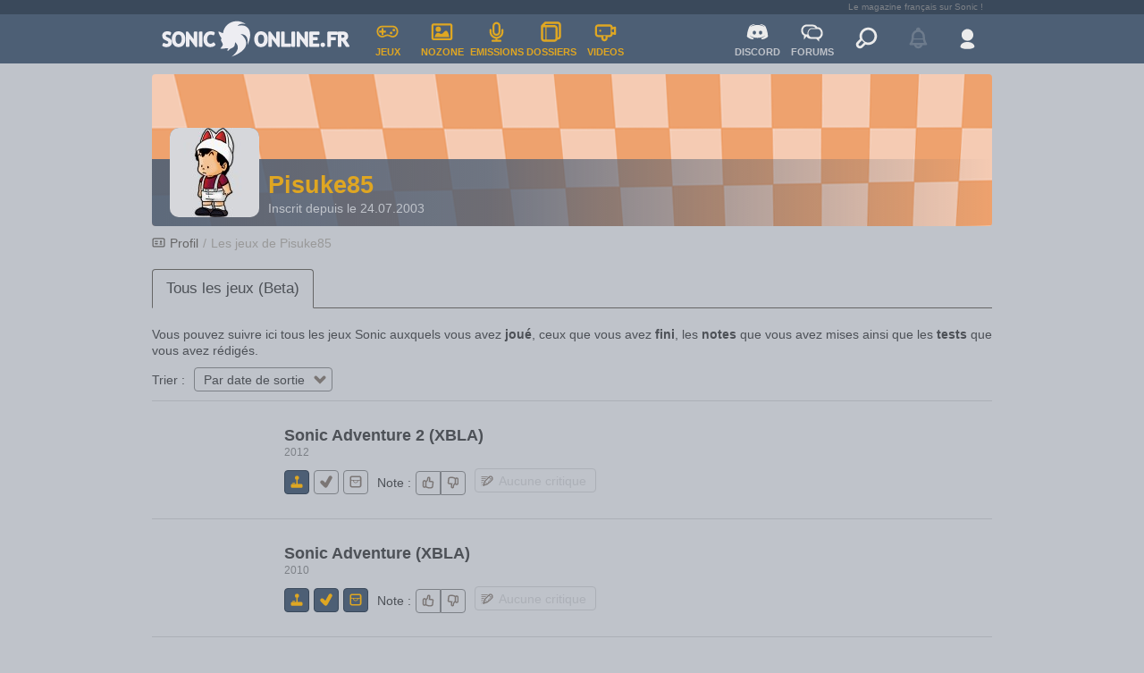

--- FILE ---
content_type: text/html; charset=UTF-8
request_url: http://soniconline.fr/membre/pisuke85/jeux
body_size: 3966
content:
<!DOCTYPE html>

<html lang="fr">
	
	
<head><meta charset="utf-8"><meta http-equiv="X-UA-Compatible" content="IE=edge"><meta name="viewport" content="width=device-width, initial-scale=1.0"><meta name="description" content="Retrouvez l'actualité Sonic grâce à nos news, émissions, dossiers et vidéos. Rejoignez notre communauté et participez aux forums et à notre Discord."><meta name="keywords" content="Sonic, Tails, Amy, Knuckles, Shadow, Sega, Sonic Team, Megadrive, Saturn, Dreamcast, Xbox, Playstation, Nintendo, Switch, Sonic Mania, Sonic Forces, Sonic Adventure, Sonic 2, Sonic 3, Sonic Generations, Sonic Boom"><title>Tous les jeux de Pisuke85 - SonicOnline.fr</title><meta name="google-site-verification" content="4Pga9MKFgY1uQqnjkS544H69K6jYmOCPIHrFqmb2Zb0" /><meta property="og:site_name" content="SonicOnline.fr" /><meta property="og:type" content="article" /><meta property="fb:app_id" content="346956839134" /><link rel="apple-touch-icon" href="/Soniconline/Style/Imageset/apple-touch-icon.jpg"><link rel="mask-icon" sizes="any" href="/Soniconline/Style/Imageset/website_icon.svg" color="#314560"><link rel="icon" href="/Soniconline/Style/Imageset/favicon.ico" type="image/x-icon" /><link rel="shortcut icon" href="/Soniconline/Style/Imageset/favicon.ico" type="image/x-icon" />
<link href="/Library/Plugins/Forms/Templates/jquery-ui.css" rel="stylesheet" type="text/css" > 	<link href="/Soniconline/Style/css/user-2.1.2.css" rel="stylesheet" type="text/css" ><link href="/Library/style/css/css_framework-1.0.14.css" rel="stylesheet" type="text/css" ><link href="/Soniconline/Style/css/common_components-1.2.5.css" rel="stylesheet" type="text/css" ><link href="/Soniconline/Style/css/common_header_footer-2.2.0.css" rel="stylesheet" type="text/css" ><link href="/Soniconline/Style/css/common-1.6.6.css" rel="stylesheet" type="text/css" ><script src="/Library/style/js/libs/jquery-1.11.0.min.js"></script><script src="/Library/style/js/libs/jquery-ui-1.10.0.custom.min.js"></script><script src="/Library/style/js/libs/jquery.cookie.js"></script><script src="/Library/style/js/libs/ichart.1.2.min.js"></script><script src="/Library/style/js/common-1.0.1.jquery.js"></script><script src="/Library/style/js/dialogbox-1.1.0.jquery.js"></script><script src="/Library/style/js/droplist-1.0.0.jquery.js"></script><script src="/Library/style/js/form-1.1.3.jquery.js"></script><script src="/Library/style/js/galleryslideshow_link-1.0.1.jquery.js"></script><script src="/Library/style/js/popbox-1.0.1.jquery.js"></script><script src="/Library/style/js/sliderbtn-1.0.0.jquery.js"></script><script src="/Library/style/js/spoiler-1.0.0.jquery.js"></script><script src="/Library/style/js/tooltip-1.0.1.jquery.js"></script><script src="/Library/style/js/useravatar-1.0.0.jquery.js"></script><script src="/Soniconline/Style/js/misc-1.0.0.jquery.js"></script><script src="/Soniconline/Style/js/theme-1.0.1.jquery.js"></script></head><body class="theme-light"><script>initializeTheme();</script><div class="top"></div><h1 class="hide">Tous les jeux de Pisuke85 - SonicOnline.fr</h1><div><header id="main-header">


<header id="main-header" class="bg-blue"><div id="tagline"><div>Le magazine français sur Sonic !</div></div><div id="top-banner"><div id="top-banner-left"><div id="menu-mobile" class="droplist full"><div class="droplist-btn hover click"></div><div class="droplist-menu"><div class="separator"></div><a href="/" title="Accueil"><div class="droplist-item"><div class="icon icon-home"></div><div>ACCUEIL</div></div></a><div class="separator"></div><a href="/jeux-video" title="Tous les jeux Sonic"><div class="droplist-item"><div class="icon icon-pad"></div><div>JEUX VIDEO</div></div></a><div class="separator"></div><a href="/nozone" title="Les bandes dessinés, dessins animés et comics"><div class="droplist-item"><div class="icon icon-image"></div><div>NOZONE</div></div></a><div class="separator"></div><a href="/emissions" title="Nos émissions exclusives"><div class="droplist-item"><div class="icon icon-micro"></div><div>EMISSIONS</div></div></a><div class="separator"></div><a href="/dossiers" title="Nos dossiers exclusifs"><div class="droplist-item"><div class="icon icon-folder"></div><div>DOSSIERS</div></div></a><div class="separator"></div><a href="/videos" title="Toutes nos vidéos et trailers"><div class="droplist-item"><div class="icon icon-cam"></div><div>VIDEOS</div></div></a><div class="separator"></div><a href="/search" title="Rechercher sur le site"><div class="droplist-item"><div class="icon icon-search"></div><div>RECHERCHER</div></div></a><div class="separator"></div></div></div><div class="vertical-separator"></div><a href="/" class="logo-homepage"><div class="logo-img default"></div></a><a href="/jeux-video" title="Tous les jeux Sonic"><div class="menu-button menu-games"><div class="icon icon-pad"></div><div>JEUX</div></div></a><a href="/nozone" title="Les bandes dessinés, dessins animés et comics"><div class="menu-button menu-nozone"><div class="icon icon-image"></div><div>NOZONE</div></div></a><a href="/emissions" title="Nos émissions exclusives"><div class="menu-button menu-programs"><div class="icon icon-micro"></div><div>EMISSIONS</div></div></a><a href="/dossiers" title="Nos dossiers exclusifs"><div class="menu-button menu-dossiers"><div class="icon icon-folder"></div><div>DOSSIERS</div></div></a><a href="/videos" title="Toutes nos vidéos et trailers"><div class="menu-button menu-videos"><div class="icon icon-cam"></div><div>VIDEOS</div></div></a></div><div id="top-banner-right"><a href="/chat" title="Notre Discord"><div class="menu-button"><div class="icon icon-discord"></div><div>DISCORD</div></div></a><a href="/forum" title="Nos forums de discussion"><div class="menu-button"><div class="icon icon-talk"></div><div>FORUMS</div></div></a><a href="/search" title="Rechercher sur le site"><div class="menu-button menu-search"><div class="icon icon-search"></div></div></a><div id="notifications-widget-disable"><div class="menu-button"><div class="icon icon-bell"></div></div></div><div id="user-widget"></div></div></div></header>












<script>
	
	$(document).ready(function() {
		
		// ---- Load user widget
		
		$('#user-widget').load('/user-widget');
	});
</script>
</header><section id="main-content"><div></div><section class="User"><section id="user"><div id="user-profile-header"><div class="user-banner"><div class="banner-img"></div><div class="banner-over"><div class="change-banner-notclickable"></div><div class="blue-bg"><div class="avatar"><div class="user-avatar"><div class="icon icon-user"></div><img src="/so_images/users/383/SO_0000008509.jpg"></div></div><div class="texts"><div class="header header-h1 header-nomargins"><a href="/membre/pisuke85"><div class="header-title txt-orange">Pisuke85</div></a></div><div class="subscription-date text-small text-color-clear-bgblue">Inscrit depuis le 24.07.2003</div></div><div class="buttons"></div></div></div></div><div class="mobile mobile-menu"><div class="droplist"><div class="droplist-btn hover click btn btn-clear"><div class="btn-icon icon-menu"></div> </div><div class="droplist-menu logged droplist-left droplist-small"><a href="/membre/pisuke85" title="Profil"><div class="droplist-item viewprofile"><div class="icon icon-user-outline"></div><div>Profil</div></div></a><a href="/membre/pisuke85/collection-jeux" title="Collection de jeux"><div class="droplist-item"><div class="icon icon-suitcase"></div><div>Collection de jeux</div></div></a><a href="/membre/pisuke85/critiques" title="Critiques"><div class="droplist-item"><div class="icon icon-write"></div><div>Critiques</div></div></a><a href="/membre/pisuke85/badges" title="Badges"><div class="droplist-item"><div class="icon icon-sun"></div><div>Badges</div></div></a><a href="/membre/pisuke85/favoris" title="Sujets favoris"><div class="droplist-item"><div class="icon icon-star"></div><div>Sujets favoris</div></div></a><a href="/membre/pisuke85/amis" title="Amis"><div class="droplist-item"><div class="icon icon-notebook"></div><div>Amis</div></div></a><a href="/membre/pisuke85/groupes" title="Groupes"><div class="droplist-item"><div class="icon icon-users-outline"></div><div>Groupes</div></div></a><div class="box-separator"></div></div></div></div></div>



<script>
$(document).ready(function() {
	
	//checkUserAvatarImage('#user-profile-header .user-banner .avatar');
	checkUserAvatarImagev2();
	
	
});
</script><section id="profile-games"><nav aria-label="breadcrumb"><ol class="breadcrumb"><li class="breadcrumb-item"><a href="/membre/pisuke85"><div class="icon icon-small icon-card"></div><div>Profil</div></a></li><li class="breadcrumb-item current" aria-current="page">Les jeux de Pisuke85</li></ol></nav><div class="tab"><a href="/membre/pisuke85/jeux"><div class="tab-item selected">Tous les jeux (Beta)</div></a></div><div class="text-small margin-b-10">Vous pouvez suivre ici tous les jeux Sonic auxquels vous avez <b>joué</b>, ceux que vous avez <b>fini</b>, les <b>notes</b> que vous avez mises ainsi que les <b>tests</b> que vous avez rédigés. </div><div class="box-flex flex-space-between"><div class="box-flex flex-align-center"><div class="margin-r-10 text-small">Trier :</div><div class="droplist"><div class="droplist-btn hover btn btn-small btn-clear margin-r-10"><div class="btn-text">Par date de sortie</div><div class="btn-icon icon-chevron-down"></div></div><div class="droplist-menu droplist-small droplist-bottom-left"><a href="/membre/pisuke85/jeux/trier-par-date-de-sortie"><div class="droplist-item">Par date de sortie</div></a><a href="/membre/pisuke85/jeux/trier-par-nom"><div class="droplist-item">Par nom</div></a><a href="/membre/pisuke85/jeux/trier-par-plateforme"><div class="droplist-item">Par plateforme</div></a><a href="/membre/pisuke85/jeux/trier-par-note"><div class="droplist-item">Par note</div></a></div></div></div></div><div class="box-separator"></div><div id="load_usergamecards" class="margin-b-20"></div></section></section><script src="/Soniconline/Style/js/user_gamecollec-1.0.1.jquery.js"></script>



<script>

$(document).ready(function() {
	
	// Display loading spinner
	$('#load_usergamecards').append('<div class="loader"><div class="loader-spin"></div></div>');
	
	// Load game list
	$('#load_usergamecards').load('/user-ajaxload-games-bydate-383', function(index, value) {
		//$('#profile-games-search').show();
	});
	
	//$('#profile-games-search').css('display', 'none');
	
	
	$(".btn.js-add-game").each(function(index) {
			
			$(this).on("click", function(e) {
				e.preventDefault();
				
				$('html,body').animate({scrollTop: $("#js-add-game-btn").offset().top - 80}, 'slow');
				$('#profile-games-search').show();			
			});
		});
	
});

</script></section></section>
<footer class="overflow"><section id="users"><div class="box-footer"><div class="icon icon-users"></div><div class="vertical-separator"></div><div class="text-small">128 utilisateurs en lignes (128 invités)<br>Membre en ligne :&nbsp;<span class="text-color-default-clearer">Aucun.</span><span class="web subinfo text-color-default-clearer text-small"> Basé sur les membres actifs des 5 dernières minutes</span></div><div class="vertical-separator btn-member"></div><div class="btn btn-small btn-clear"><a href="/membres-bymsgs" title="Tous les membres du site"><div class="btn-text">893 Membres</div></a></div></div></section><section id="site-about" class="bg-blue"><div class="box-footer text-small text-color-clear-bgblue"><a href="/a-propos" title="Consultez l'équipe du site">L’équipe du site</a> |&nbsp;<a href="a-propos-1" title="Tout savoir sur l'histoire du site">L’histoire du site</a> |&nbsp;<a href="a-propos-3" title="Nos mentions légales">Mentions légales</a></div></section><section id="infos" class="bg-blue"><div class="box-footer text-small text-color-clear-bgblue"><div class="column"><div class="title txt-orange margin-b-10">SonicOnline en chiffres</div><div>893 membres</div><div>1263 news</div><div>216 videos dont 90 exclusives</div><div>10446 images et artworks</div><div>170 articles Nozone et dossiers</div><div>Un forums de plus de 127587 messages</div></div><div class="column"><div class="title txt-orange margin-b-10">Sur les réseaux sociaux</div><div class="icons"><a href="https://bsky.app/profile/soniconline.fr" target="_blank" title="Bluesky"><div class="box-round icon-link bluesky-blue"></div></a><a href="https://www.twitch.tv/soniconlinefr" target="_blank" title="Twitch"><div class="box-round icon-link twitch-blue"></div></a><a href="https://discord.com/invite/gKA65fg" target="_blank" title="Discord"><div class="box-round icon-link discord-blue"></div></a><a href="https://www.youtube.com/user/soniconlinefr" target="_blank" title="YouTube"><div class="box-round icon-link youtube-blue"></div></a></div></div><div class="column"><div class="title txt-orange margin-b-10">Les flux RSS</div><a href="http://feeds.feedburner.com/Soniconlinefr" rel="nofollow"><div class="rss"><div class="box-round icon-link rss-blue"></div><div class="text">Toute l'actualité Sonic</div></div></a><a href="http://feeds.feedburner.com/SoniconlinefrPodcasts" rel="nofollow"><div class="rss"><div class="box-round icon-link rss-blue"></div><div class="text">Les podcasts SonicOnline.fr</div></div></a></div></div></section><section id="copyrights" class="bg-blue-darker"><div class="box-footer text-color-clear-bgblue"><div class="icon icon-logo flex-noshrink margin-r-10"></div><div class="text text-small"><div>Copyright © 2000-2026  Soniconline.fr | Tous droits réservés</div><div>Design et code par <a href="http://www.cedricbarthez.fr" target="_blank">ced</a>. SonicOnline.fr utilise <a href="http://jquery.com" rel="nofollow">jQuery, jQuery UI</a> et <a href="http://www.smarty.net" rel="nofollow">Smarty Template Engine v3</a>.</div></div></div></section></footer>


<script>
	$(document).ready(function() {
		if (navigator.appVersion.indexOf("Win")!=-1) 
		{
		  $('body').css('-webkit-text-stroke','0.2px');
		} else {
		  $('body').css('-webkit-text-stroke','0px'); // this will style body for other OS (Linux/Mac)
		}
	})
</script>
</div></body>
    
</html>

<script>
	initializeTheme();
	
</script>

--- FILE ---
content_type: text/html; charset=UTF-8
request_url: http://soniconline.fr/user-ajaxload-games-bydate-383
body_size: 1542
content:
<div><div class="gamelist-item box-flex flex-space-around flex-align-center margin-t-10 margin-b-10" js-gamecard="151"><div class="game-logo box-round overflow"><img src="https://soniconline.fr/so_images/jeux/33/SO_0000008308.png"></div><div class="margin-l-20 flex-size-1"><div class="game-title">Sonic Adventure 2 (XBLA)</div><div class="text-verysmall text-color-default-clearer margin-b-10">2012</div><div class="box-flex flex-align-center game-btns" js-gamecard="151"><div> <div class="js-btn-played margin-r-5 btn btn-small btn-clear btn-not-active selected" tooltip-text="Joué ?"><div class="btn-icon icon-game-played"></div></div><div class="js-btn-finished margin-r-5 btn btn-small btn-clear btn-not-active " tooltip-text="Fini ?"><div class="btn-icon icon-game-finished"></div></div><div class="js-btn-owned margin-r-10 btn btn-small btn-clear btn-not-active " tooltip-text="Possédé ?"><div class="btn-icon icon-game-owned"></div></div></div><div> <div class="box-flex-inline flex-align-bottom margin-r-10"><div class="text-small margin-b-5">Note :</div><div class="margin-l-5"><div class="js-btn-note-top btn btn-clear btn-small btn-round-left btn-not-active " tooltip-text="J'le conseille"><div class="btn-icon icon-game-top"></div></div><div class="js-btn-note-pastop btn btn-clear btn-small btn-round-right btn-not-active " tooltip-text="J'le déconseille"><div class="btn-icon icon-game-pastop"></div></div></div></div><div class="js-btn-add-test margin-r-5 btn btn-small btn-clear disabled"><div class="btn-icon icon-write"></div><div class="btn-text">Aucune critique</div></div></div></div></div><div></div></div><div class="box-separator"></div><div class="gamelist-item box-flex flex-space-around flex-align-center margin-t-10 margin-b-10" js-gamecard="121"><div class="game-logo box-round overflow"><img src="https://soniconline.fr/so_images/jeux/36/SO_0000008311.png"></div><div class="margin-l-20 flex-size-1"><div class="game-title">Sonic Adventure (XBLA)</div><div class="text-verysmall text-color-default-clearer margin-b-10">2010</div><div class="box-flex flex-align-center game-btns" js-gamecard="121"><div> <div class="js-btn-played margin-r-5 btn btn-small btn-clear btn-not-active selected" tooltip-text="Joué ?"><div class="btn-icon icon-game-played"></div></div><div class="js-btn-finished margin-r-5 btn btn-small btn-clear btn-not-active selected" tooltip-text="Fini ?"><div class="btn-icon icon-game-finished"></div></div><div class="js-btn-owned margin-r-10 btn btn-small btn-clear btn-not-active selected" tooltip-text="Possédé ?"><div class="btn-icon icon-game-owned"></div></div></div><div> <div class="box-flex-inline flex-align-bottom margin-r-10"><div class="text-small margin-b-5">Note :</div><div class="margin-l-5"><div class="js-btn-note-top btn btn-clear btn-small btn-round-left btn-not-active " tooltip-text="J'le conseille"><div class="btn-icon icon-game-top"></div></div><div class="js-btn-note-pastop btn btn-clear btn-small btn-round-right btn-not-active " tooltip-text="J'le déconseille"><div class="btn-icon icon-game-pastop"></div></div></div></div><div class="js-btn-add-test margin-r-5 btn btn-small btn-clear disabled"><div class="btn-icon icon-write"></div><div class="btn-text">Aucune critique</div></div></div></div></div><div></div></div><div class="box-separator"></div><div class="gamelist-item box-flex flex-space-around flex-align-center margin-t-10 margin-b-10" js-gamecard="156"><div class="game-logo box-round overflow"><img src="https://soniconline.fr/so_images/jeux/75/SO_0000008338.png"></div><div class="margin-l-20 flex-size-1"><div class="game-title">Sonic 2 (iOS)</div><div class="text-verysmall text-color-default-clearer margin-b-10">2010</div><div class="box-flex flex-align-center game-btns" js-gamecard="156"><div> <div class="js-btn-played margin-r-5 btn btn-small btn-clear btn-not-active selected" tooltip-text="Joué ?"><div class="btn-icon icon-game-played"></div></div><div class="js-btn-finished margin-r-5 btn btn-small btn-clear btn-not-active selected" tooltip-text="Fini ?"><div class="btn-icon icon-game-finished"></div></div><div class="js-btn-owned margin-r-10 btn btn-small btn-clear btn-not-active selected" tooltip-text="Possédé ?"><div class="btn-icon icon-game-owned"></div></div></div><div> <div class="box-flex-inline flex-align-bottom margin-r-10"><div class="text-small margin-b-5">Note :</div><div class="margin-l-5"><div class="js-btn-note-top btn btn-clear btn-small btn-round-left btn-not-active " tooltip-text="J'le conseille"><div class="btn-icon icon-game-top"></div></div><div class="js-btn-note-pastop btn btn-clear btn-small btn-round-right btn-not-active " tooltip-text="J'le déconseille"><div class="btn-icon icon-game-pastop"></div></div></div></div><div class="js-btn-add-test margin-r-5 btn btn-small btn-clear disabled"><div class="btn-icon icon-write"></div><div class="btn-text">Aucune critique</div></div></div></div></div><div></div></div><div class="box-separator"></div><div class="gamelist-item box-flex flex-space-around flex-align-center margin-t-10 margin-b-10" js-gamecard="14"><div class="game-logo box-round overflow"><img src="https://soniconline.fr/so_images/jeux/15/SO_0000008296.png"></div><div class="margin-l-20 flex-size-1"><div class="game-title">Sonic Gems Collection (GC)</div><div class="text-verysmall text-color-default-clearer margin-b-10">2005</div><div class="box-flex flex-align-center game-btns" js-gamecard="14"><div> <div class="js-btn-played margin-r-5 btn btn-small btn-clear btn-not-active selected" tooltip-text="Joué ?"><div class="btn-icon icon-game-played"></div></div><div class="js-btn-finished margin-r-5 btn btn-small btn-clear btn-not-active selected" tooltip-text="Fini ?"><div class="btn-icon icon-game-finished"></div></div><div class="js-btn-owned margin-r-10 btn btn-small btn-clear btn-not-active selected" tooltip-text="Possédé ?"><div class="btn-icon icon-game-owned"></div></div></div><div> <div class="box-flex-inline flex-align-bottom margin-r-10"><div class="text-small margin-b-5">Note :</div><div class="margin-l-5"><div class="js-btn-note-top btn btn-clear btn-small btn-round-left btn-not-active " tooltip-text="J'le conseille"><div class="btn-icon icon-game-top"></div></div><div class="js-btn-note-pastop btn btn-clear btn-small btn-round-right btn-not-active " tooltip-text="J'le déconseille"><div class="btn-icon icon-game-pastop"></div></div></div></div><div class="js-btn-add-test margin-r-5 btn btn-small btn-clear disabled"><div class="btn-icon icon-write"></div><div class="btn-text">Aucune critique</div></div></div></div></div><div></div></div><div class="box-separator"></div><div class="gamelist-item box-flex flex-space-around flex-align-center margin-t-10 margin-b-10" js-gamecard="20"><div class="game-logo box-round overflow"><img src="https://soniconline.fr/so_images/jeux/21/SO_0000008300.png"></div><div class="margin-l-20 flex-size-1"><div class="game-title">Sonic Heroes (GC)</div><div class="text-verysmall text-color-default-clearer margin-b-10">2003</div><div class="box-flex flex-align-center game-btns" js-gamecard="20"><div> <div class="js-btn-played margin-r-5 btn btn-small btn-clear btn-not-active selected" tooltip-text="Joué ?"><div class="btn-icon icon-game-played"></div></div><div class="js-btn-finished margin-r-5 btn btn-small btn-clear btn-not-active selected" tooltip-text="Fini ?"><div class="btn-icon icon-game-finished"></div></div><div class="js-btn-owned margin-r-10 btn btn-small btn-clear btn-not-active selected" tooltip-text="Possédé ?"><div class="btn-icon icon-game-owned"></div></div></div><div> <div class="box-flex-inline flex-align-bottom margin-r-10"><div class="text-small margin-b-5">Note :</div><div class="margin-l-5"><div class="js-btn-note-top btn btn-clear btn-small btn-round-left btn-not-active " tooltip-text="J'le conseille"><div class="btn-icon icon-game-top"></div></div><div class="js-btn-note-pastop btn btn-clear btn-small btn-round-right btn-not-active " tooltip-text="J'le déconseille"><div class="btn-icon icon-game-pastop"></div></div></div></div><div class="js-btn-add-test margin-r-5 btn btn-small btn-clear disabled"><div class="btn-icon icon-write"></div><div class="btn-text">Aucune critique</div></div></div></div></div><div></div></div><div class="box-separator"></div><div class="gamelist-item box-flex flex-space-around flex-align-center margin-t-10 margin-b-10" js-gamecard="26"><div class="game-logo box-round overflow"><img src="https://soniconline.fr/so_images/jeux/26/SO_0000008302.png"></div><div class="margin-l-20 flex-size-1"><div class="game-title">Sonic Adventure DX (GC)</div><div class="text-verysmall text-color-default-clearer margin-b-10">2003</div><div class="box-flex flex-align-center game-btns" js-gamecard="26"><div> <div class="js-btn-played margin-r-5 btn btn-small btn-clear btn-not-active selected" tooltip-text="Joué ?"><div class="btn-icon icon-game-played"></div></div><div class="js-btn-finished margin-r-5 btn btn-small btn-clear btn-not-active selected" tooltip-text="Fini ?"><div class="btn-icon icon-game-finished"></div></div><div class="js-btn-owned margin-r-10 btn btn-small btn-clear btn-not-active selected" tooltip-text="Possédé ?"><div class="btn-icon icon-game-owned"></div></div></div><div> <div class="box-flex-inline flex-align-bottom margin-r-10"><div class="text-small margin-b-5">Note :</div><div class="margin-l-5"><div class="js-btn-note-top btn btn-clear btn-small btn-round-left btn-not-active selected" tooltip-text="J'le conseille"><div class="btn-icon icon-game-top"></div></div><div class="js-btn-note-pastop btn btn-clear btn-small btn-round-right btn-not-active " tooltip-text="J'le déconseille"><div class="btn-icon icon-game-pastop"></div></div></div></div><div class="js-btn-edit-test margin-r-5 btn btn-small btn-blue"><a href="/membre/pisuke85/critique-583/sonic-adventure-dx-gc
"><div class="btn-icon icon-write"></div><div class="btn-text">Lire la critique</div></a></div></div></div></div><div></div></div><div class="box-separator"></div><div class="gamelist-item box-flex flex-space-around flex-align-center margin-t-10 margin-b-10" js-gamecard="30"><div class="game-logo box-round overflow"><img src="https://soniconline.fr/so_images/jeux/30/SO_0000008306.png"></div><div class="margin-l-20 flex-size-1"><div class="game-title">Sonic Mega Collection (GC)</div><div class="text-verysmall text-color-default-clearer margin-b-10">2002</div><div class="box-flex flex-align-center game-btns" js-gamecard="30"><div> <div class="js-btn-played margin-r-5 btn btn-small btn-clear btn-not-active selected" tooltip-text="Joué ?"><div class="btn-icon icon-game-played"></div></div><div class="js-btn-finished margin-r-5 btn btn-small btn-clear btn-not-active selected" tooltip-text="Fini ?"><div class="btn-icon icon-game-finished"></div></div><div class="js-btn-owned margin-r-10 btn btn-small btn-clear btn-not-active selected" tooltip-text="Possédé ?"><div class="btn-icon icon-game-owned"></div></div></div><div> <div class="box-flex-inline flex-align-bottom margin-r-10"><div class="text-small margin-b-5">Note :</div><div class="margin-l-5"><div class="js-btn-note-top btn btn-clear btn-small btn-round-left btn-not-active selected" tooltip-text="J'le conseille"><div class="btn-icon icon-game-top"></div></div><div class="js-btn-note-pastop btn btn-clear btn-small btn-round-right btn-not-active " tooltip-text="J'le déconseille"><div class="btn-icon icon-game-pastop"></div></div></div></div><div class="js-btn-edit-test margin-r-5 btn btn-small btn-blue"><a href="/membre/pisuke85/critique-116/sonic-mega-collection-gc
"><div class="btn-icon icon-write"></div><div class="btn-text">Lire la critique</div></a></div></div></div></div><div></div></div><div class="box-separator"></div><div class="gamelist-item box-flex flex-space-around flex-align-center margin-t-10 margin-b-10" js-gamecard="31"><div class="game-logo box-round overflow"><img src="https://soniconline.fr/so_images/jeux/31/SO_0000008309.png"></div><div class="margin-l-20 flex-size-1"><div class="game-title">Sonic Adventure 2 Battle (GC)</div><div class="text-verysmall text-color-default-clearer margin-b-10">2001</div><div class="box-flex flex-align-center game-btns" js-gamecard="31"><div> <div class="js-btn-played margin-r-5 btn btn-small btn-clear btn-not-active selected" tooltip-text="Joué ?"><div class="btn-icon icon-game-played"></div></div><div class="js-btn-finished margin-r-5 btn btn-small btn-clear btn-not-active selected" tooltip-text="Fini ?"><div class="btn-icon icon-game-finished"></div></div><div class="js-btn-owned margin-r-10 btn btn-small btn-clear btn-not-active selected" tooltip-text="Possédé ?"><div class="btn-icon icon-game-owned"></div></div></div><div> <div class="box-flex-inline flex-align-bottom margin-r-10"><div class="text-small margin-b-5">Note :</div><div class="margin-l-5"><div class="js-btn-note-top btn btn-clear btn-small btn-round-left btn-not-active " tooltip-text="J'le conseille"><div class="btn-icon icon-game-top"></div></div><div class="js-btn-note-pastop btn btn-clear btn-small btn-round-right btn-not-active " tooltip-text="J'le déconseille"><div class="btn-icon icon-game-pastop"></div></div></div></div><div class="js-btn-add-test margin-r-5 btn btn-small btn-clear disabled"><div class="btn-icon icon-write"></div><div class="btn-text">Aucune critique</div></div></div></div></div><div></div></div><div class="box-separator"></div><div class="gamelist-item box-flex flex-space-around flex-align-center margin-t-10 margin-b-10" js-gamecard="37"><div class="game-logo box-round overflow"><img src="https://soniconline.fr/so_images/jeux/37/SO_0000008312.png"></div><div class="margin-l-20 flex-size-1"><div class="game-title">Sonic R (Saturn)</div><div class="text-verysmall text-color-default-clearer margin-b-10">1997</div><div class="box-flex flex-align-center game-btns" js-gamecard="37"><div> <div class="js-btn-played margin-r-5 btn btn-small btn-clear btn-not-active selected" tooltip-text="Joué ?"><div class="btn-icon icon-game-played"></div></div><div class="js-btn-finished margin-r-5 btn btn-small btn-clear btn-not-active " tooltip-text="Fini ?"><div class="btn-icon icon-game-finished"></div></div><div class="js-btn-owned margin-r-10 btn btn-small btn-clear btn-not-active " tooltip-text="Possédé ?"><div class="btn-icon icon-game-owned"></div></div></div><div> <div class="box-flex-inline flex-align-bottom margin-r-10"><div class="text-small margin-b-5">Note :</div><div class="margin-l-5"><div class="js-btn-note-top btn btn-clear btn-small btn-round-left btn-not-active " tooltip-text="J'le conseille"><div class="btn-icon icon-game-top"></div></div><div class="js-btn-note-pastop btn btn-clear btn-small btn-round-right btn-not-active " tooltip-text="J'le déconseille"><div class="btn-icon icon-game-pastop"></div></div></div></div><div class="js-btn-add-test margin-r-5 btn btn-small btn-clear disabled"><div class="btn-icon icon-write"></div><div class="btn-text">Aucune critique</div></div></div></div></div><div></div></div><div class="box-separator"></div><div class="gamelist-item box-flex flex-space-around flex-align-center margin-t-10 margin-b-10" js-gamecard="39"><div class="game-logo box-round overflow"><img src="https://soniconline.fr/so_images/jeux/39/SO_0000008313.png"></div><div class="margin-l-20 flex-size-1"><div class="game-title">Sonic Jam (Saturn)</div><div class="text-verysmall text-color-default-clearer margin-b-10">1997</div><div class="box-flex flex-align-center game-btns" js-gamecard="39"><div> <div class="js-btn-played margin-r-5 btn btn-small btn-clear btn-not-active selected" tooltip-text="Joué ?"><div class="btn-icon icon-game-played"></div></div><div class="js-btn-finished margin-r-5 btn btn-small btn-clear btn-not-active " tooltip-text="Fini ?"><div class="btn-icon icon-game-finished"></div></div><div class="js-btn-owned margin-r-10 btn btn-small btn-clear btn-not-active " tooltip-text="Possédé ?"><div class="btn-icon icon-game-owned"></div></div></div><div> <div class="box-flex-inline flex-align-bottom margin-r-10"><div class="text-small margin-b-5">Note :</div><div class="margin-l-5"><div class="js-btn-note-top btn btn-clear btn-small btn-round-left btn-not-active " tooltip-text="J'le conseille"><div class="btn-icon icon-game-top"></div></div><div class="js-btn-note-pastop btn btn-clear btn-small btn-round-right btn-not-active " tooltip-text="J'le déconseille"><div class="btn-icon icon-game-pastop"></div></div></div></div><div class="js-btn-add-test margin-r-5 btn btn-small btn-clear disabled"><div class="btn-icon icon-write"></div><div class="btn-text">Aucune critique</div></div></div></div></div><div></div></div><div class="box-separator"></div><div class="gamelist-item box-flex flex-space-around flex-align-center margin-t-10 margin-b-10" js-gamecard="42"><div class="game-logo box-round overflow"><img src="https://soniconline.fr/so_images/jeux/43/SO_0000008317.png"></div><div class="margin-l-20 flex-size-1"><div class="game-title">Sonic 3D Flickies’ Island (MD)</div><div class="text-verysmall text-color-default-clearer margin-b-10">1996</div><div class="box-flex flex-align-center game-btns" js-gamecard="42"><div> <div class="js-btn-played margin-r-5 btn btn-small btn-clear btn-not-active selected" tooltip-text="Joué ?"><div class="btn-icon icon-game-played"></div></div><div class="js-btn-finished margin-r-5 btn btn-small btn-clear btn-not-active " tooltip-text="Fini ?"><div class="btn-icon icon-game-finished"></div></div><div class="js-btn-owned margin-r-10 btn btn-small btn-clear btn-not-active " tooltip-text="Possédé ?"><div class="btn-icon icon-game-owned"></div></div></div><div> <div class="box-flex-inline flex-align-bottom margin-r-10"><div class="text-small margin-b-5">Note :</div><div class="margin-l-5"><div class="js-btn-note-top btn btn-clear btn-small btn-round-left btn-not-active " tooltip-text="J'le conseille"><div class="btn-icon icon-game-top"></div></div><div class="js-btn-note-pastop btn btn-clear btn-small btn-round-right btn-not-active " tooltip-text="J'le déconseille"><div class="btn-icon icon-game-pastop"></div></div></div></div><div class="js-btn-add-test margin-r-5 btn btn-small btn-clear disabled"><div class="btn-icon icon-write"></div><div class="btn-text">Aucune critique</div></div></div></div></div><div></div></div><div class="box-separator"></div><div class="gamelist-item box-flex flex-space-around flex-align-center margin-t-10 margin-b-10" js-gamecard="45"><div class="game-logo box-round overflow"><img src="https://soniconline.fr/so_images/jeux/45/SO_0000008315.png"></div><div class="margin-l-20 flex-size-1"><div class="game-title">G Sonic (GG)</div><div class="text-verysmall text-color-default-clearer margin-b-10">1996</div><div class="box-flex flex-align-center game-btns" js-gamecard="45"><div> <div class="js-btn-played margin-r-5 btn btn-small btn-clear btn-not-active selected" tooltip-text="Joué ?"><div class="btn-icon icon-game-played"></div></div><div class="js-btn-finished margin-r-5 btn btn-small btn-clear btn-not-active " tooltip-text="Fini ?"><div class="btn-icon icon-game-finished"></div></div><div class="js-btn-owned margin-r-10 btn btn-small btn-clear btn-not-active " tooltip-text="Possédé ?"><div class="btn-icon icon-game-owned"></div></div></div><div> <div class="box-flex-inline flex-align-bottom margin-r-10"><div class="text-small margin-b-5">Note :</div><div class="margin-l-5"><div class="js-btn-note-top btn btn-clear btn-small btn-round-left btn-not-active " tooltip-text="J'le conseille"><div class="btn-icon icon-game-top"></div></div><div class="js-btn-note-pastop btn btn-clear btn-small btn-round-right btn-not-active " tooltip-text="J'le déconseille"><div class="btn-icon icon-game-pastop"></div></div></div></div><div class="js-btn-add-test margin-r-5 btn btn-small btn-clear disabled"><div class="btn-icon icon-write"></div><div class="btn-text">Aucune critique</div></div></div></div></div><div></div></div><div class="box-separator"></div><div class="gamelist-item box-flex flex-space-around flex-align-center margin-t-10 margin-b-10" js-gamecard="74"><div class="game-logo box-round overflow"><img src="https://soniconline.fr/so_images/jeux/133/SO_0000008335.png"></div><div class="margin-l-20 flex-size-1"><div class="game-title">Sonic CD (PC)</div><div class="text-verysmall text-color-default-clearer margin-b-10">1996</div><div class="box-flex flex-align-center game-btns" js-gamecard="74"><div> <div class="js-btn-played margin-r-5 btn btn-small btn-clear btn-not-active selected" tooltip-text="Joué ?"><div class="btn-icon icon-game-played"></div></div><div class="js-btn-finished margin-r-5 btn btn-small btn-clear btn-not-active selected" tooltip-text="Fini ?"><div class="btn-icon icon-game-finished"></div></div><div class="js-btn-owned margin-r-10 btn btn-small btn-clear btn-not-active selected" tooltip-text="Possédé ?"><div class="btn-icon icon-game-owned"></div></div></div><div> <div class="box-flex-inline flex-align-bottom margin-r-10"><div class="text-small margin-b-5">Note :</div><div class="margin-l-5"><div class="js-btn-note-top btn btn-clear btn-small btn-round-left btn-not-active " tooltip-text="J'le conseille"><div class="btn-icon icon-game-top"></div></div><div class="js-btn-note-pastop btn btn-clear btn-small btn-round-right btn-not-active " tooltip-text="J'le déconseille"><div class="btn-icon icon-game-pastop"></div></div></div></div><div class="js-btn-add-test margin-r-5 btn btn-small btn-clear disabled"><div class="btn-icon icon-write"></div><div class="btn-text">Aucune critique</div></div></div></div></div><div></div></div><div class="box-separator"></div><div class="gamelist-item box-flex flex-space-around flex-align-center margin-t-10 margin-b-10" js-gamecard="52"><div class="game-logo box-round overflow"><img src="https://soniconline.fr/so_images/jeux/52/SO_0000008323.png"></div><div class="margin-l-20 flex-size-1"><div class="game-title">Sonic Compilation (MD)</div><div class="text-verysmall text-color-default-clearer margin-b-10">1995</div><div class="box-flex flex-align-center game-btns" js-gamecard="52"><div> <div class="js-btn-played margin-r-5 btn btn-small btn-clear btn-not-active selected" tooltip-text="Joué ?"><div class="btn-icon icon-game-played"></div></div><div class="js-btn-finished margin-r-5 btn btn-small btn-clear btn-not-active " tooltip-text="Fini ?"><div class="btn-icon icon-game-finished"></div></div><div class="js-btn-owned margin-r-10 btn btn-small btn-clear btn-not-active " tooltip-text="Possédé ?"><div class="btn-icon icon-game-owned"></div></div></div><div> <div class="box-flex-inline flex-align-bottom margin-r-10"><div class="text-small margin-b-5">Note :</div><div class="margin-l-5"><div class="js-btn-note-top btn btn-clear btn-small btn-round-left btn-not-active " tooltip-text="J'le conseille"><div class="btn-icon icon-game-top"></div></div><div class="js-btn-note-pastop btn btn-clear btn-small btn-round-right btn-not-active " tooltip-text="J'le déconseille"><div class="btn-icon icon-game-pastop"></div></div></div></div><div class="js-btn-add-test margin-r-5 btn btn-small btn-clear disabled"><div class="btn-icon icon-write"></div><div class="btn-text">Aucune critique</div></div></div></div></div><div></div></div><div class="box-separator"></div><div class="gamelist-item box-flex flex-space-around flex-align-center margin-t-10 margin-b-10" js-gamecard="55"><div class="game-logo box-round overflow"><img src="https://soniconline.fr/so_images/jeux/55/SO_0000008324.png"></div><div class="margin-l-20 flex-size-1"><div class="game-title">Chaotix (32X)</div><div class="text-verysmall text-color-default-clearer margin-b-10">1995</div><div class="box-flex flex-align-center game-btns" js-gamecard="55"><div> <div class="js-btn-played margin-r-5 btn btn-small btn-clear btn-not-active selected" tooltip-text="Joué ?"><div class="btn-icon icon-game-played"></div></div><div class="js-btn-finished margin-r-5 btn btn-small btn-clear btn-not-active " tooltip-text="Fini ?"><div class="btn-icon icon-game-finished"></div></div><div class="js-btn-owned margin-r-10 btn btn-small btn-clear btn-not-active " tooltip-text="Possédé ?"><div class="btn-icon icon-game-owned"></div></div></div><div> <div class="box-flex-inline flex-align-bottom margin-r-10"><div class="text-small margin-b-5">Note :</div><div class="margin-l-5"><div class="js-btn-note-top btn btn-clear btn-small btn-round-left btn-not-active " tooltip-text="J'le conseille"><div class="btn-icon icon-game-top"></div></div><div class="js-btn-note-pastop btn btn-clear btn-small btn-round-right btn-not-active " tooltip-text="J'le déconseille"><div class="btn-icon icon-game-pastop"></div></div></div></div><div class="js-btn-add-test margin-r-5 btn btn-small btn-clear disabled"><div class="btn-icon icon-write"></div><div class="btn-text">Aucune critique</div></div></div></div></div><div></div></div><div class="box-separator"></div><div class="gamelist-item box-flex flex-space-around flex-align-center margin-t-10 margin-b-10" js-gamecard="57"><div class="game-logo box-round overflow"><img src="https://soniconline.fr/so_images/jeux/57/SO_0000008331.png"></div><div class="margin-l-20 flex-size-1"><div class="game-title">Sonic &amp; Knuckles (MD)</div><div class="text-verysmall text-color-default-clearer margin-b-10">1994</div><div class="box-flex flex-align-center game-btns" js-gamecard="57"><div> <div class="js-btn-played margin-r-5 btn btn-small btn-clear btn-not-active selected" tooltip-text="Joué ?"><div class="btn-icon icon-game-played"></div></div><div class="js-btn-finished margin-r-5 btn btn-small btn-clear btn-not-active " tooltip-text="Fini ?"><div class="btn-icon icon-game-finished"></div></div><div class="js-btn-owned margin-r-10 btn btn-small btn-clear btn-not-active " tooltip-text="Possédé ?"><div class="btn-icon icon-game-owned"></div></div></div><div> <div class="box-flex-inline flex-align-bottom margin-r-10"><div class="text-small margin-b-5">Note :</div><div class="margin-l-5"><div class="js-btn-note-top btn btn-clear btn-small btn-round-left btn-not-active " tooltip-text="J'le conseille"><div class="btn-icon icon-game-top"></div></div><div class="js-btn-note-pastop btn btn-clear btn-small btn-round-right btn-not-active " tooltip-text="J'le déconseille"><div class="btn-icon icon-game-pastop"></div></div></div></div><div class="js-btn-add-test margin-r-5 btn btn-small btn-clear disabled"><div class="btn-icon icon-write"></div><div class="btn-text">Aucune critique</div></div></div></div></div><div></div></div><div class="box-separator"></div><div class="gamelist-item box-flex flex-space-around flex-align-center margin-t-10 margin-b-10" js-gamecard="62"><div class="game-logo box-round overflow"><img src="https://soniconline.fr/so_images/jeux/62/SO_0000008333.png"></div><div class="margin-l-20 flex-size-1"><div class="game-title">Sonic 3 (MD)</div><div class="text-verysmall text-color-default-clearer margin-b-10">1994</div><div class="box-flex flex-align-center game-btns" js-gamecard="62"><div> <div class="js-btn-played margin-r-5 btn btn-small btn-clear btn-not-active selected" tooltip-text="Joué ?"><div class="btn-icon icon-game-played"></div></div><div class="js-btn-finished margin-r-5 btn btn-small btn-clear btn-not-active " tooltip-text="Fini ?"><div class="btn-icon icon-game-finished"></div></div><div class="js-btn-owned margin-r-10 btn btn-small btn-clear btn-not-active " tooltip-text="Possédé ?"><div class="btn-icon icon-game-owned"></div></div></div><div> <div class="box-flex-inline flex-align-bottom margin-r-10"><div class="text-small margin-b-5">Note :</div><div class="margin-l-5"><div class="js-btn-note-top btn btn-clear btn-small btn-round-left btn-not-active " tooltip-text="J'le conseille"><div class="btn-icon icon-game-top"></div></div><div class="js-btn-note-pastop btn btn-clear btn-small btn-round-right btn-not-active " tooltip-text="J'le déconseille"><div class="btn-icon icon-game-pastop"></div></div></div></div><div class="js-btn-add-test margin-r-5 btn btn-small btn-clear disabled"><div class="btn-icon icon-write"></div><div class="btn-text">Aucune critique</div></div></div></div></div><div></div></div><div class="box-separator"></div><div class="gamelist-item box-flex flex-space-around flex-align-center margin-t-10 margin-b-10" js-gamecard="69"><div class="game-logo box-round overflow"><img src="https://soniconline.fr/so_images/jeux/69/SO_0000008337.png"></div><div class="margin-l-20 flex-size-1"><div class="game-title">Mean Bean Machine (MD)</div><div class="text-verysmall text-color-default-clearer margin-b-10">1993</div><div class="box-flex flex-align-center game-btns" js-gamecard="69"><div> <div class="js-btn-played margin-r-5 btn btn-small btn-clear btn-not-active selected" tooltip-text="Joué ?"><div class="btn-icon icon-game-played"></div></div><div class="js-btn-finished margin-r-5 btn btn-small btn-clear btn-not-active " tooltip-text="Fini ?"><div class="btn-icon icon-game-finished"></div></div><div class="js-btn-owned margin-r-10 btn btn-small btn-clear btn-not-active " tooltip-text="Possédé ?"><div class="btn-icon icon-game-owned"></div></div></div><div> <div class="box-flex-inline flex-align-bottom margin-r-10"><div class="text-small margin-b-5">Note :</div><div class="margin-l-5"><div class="js-btn-note-top btn btn-clear btn-small btn-round-left btn-not-active " tooltip-text="J'le conseille"><div class="btn-icon icon-game-top"></div></div><div class="js-btn-note-pastop btn btn-clear btn-small btn-round-right btn-not-active " tooltip-text="J'le déconseille"><div class="btn-icon icon-game-pastop"></div></div></div></div><div class="js-btn-add-test margin-r-5 btn btn-small btn-clear disabled"><div class="btn-icon icon-write"></div><div class="btn-text">Aucune critique</div></div></div></div></div><div></div></div><div class="box-separator"></div><div class="gamelist-item box-flex flex-space-around flex-align-center margin-t-10 margin-b-10" js-gamecard="63"><div class="game-logo box-round overflow"><img src="https://soniconline.fr/so_images/jeux/63/SO_0000008334.png"></div><div class="margin-l-20 flex-size-1"><div class="game-title">Sonic Spinball (MD)</div><div class="text-verysmall text-color-default-clearer margin-b-10">1993</div><div class="box-flex flex-align-center game-btns" js-gamecard="63"><div> <div class="js-btn-played margin-r-5 btn btn-small btn-clear btn-not-active selected" tooltip-text="Joué ?"><div class="btn-icon icon-game-played"></div></div><div class="js-btn-finished margin-r-5 btn btn-small btn-clear btn-not-active " tooltip-text="Fini ?"><div class="btn-icon icon-game-finished"></div></div><div class="js-btn-owned margin-r-10 btn btn-small btn-clear btn-not-active " tooltip-text="Possédé ?"><div class="btn-icon icon-game-owned"></div></div></div><div> <div class="box-flex-inline flex-align-bottom margin-r-10"><div class="text-small margin-b-5">Note :</div><div class="margin-l-5"><div class="js-btn-note-top btn btn-clear btn-small btn-round-left btn-not-active " tooltip-text="J'le conseille"><div class="btn-icon icon-game-top"></div></div><div class="js-btn-note-pastop btn btn-clear btn-small btn-round-right btn-not-active " tooltip-text="J'le déconseille"><div class="btn-icon icon-game-pastop"></div></div></div></div><div class="js-btn-add-test margin-r-5 btn btn-small btn-clear disabled"><div class="btn-icon icon-write"></div><div class="btn-text">Aucune critique</div></div></div></div></div><div></div></div><div class="box-separator"></div><div class="gamelist-item box-flex flex-space-around flex-align-center margin-t-10 margin-b-10" js-gamecard="75"><div class="game-logo box-round overflow"><img src="https://soniconline.fr/so_images/jeux/75/SO_0000008338.png"></div><div class="margin-l-20 flex-size-1"><div class="game-title">Sonic 2 (MD)</div><div class="text-verysmall text-color-default-clearer margin-b-10">1992</div><div class="box-flex flex-align-center game-btns" js-gamecard="75"><div> <div class="js-btn-played margin-r-5 btn btn-small btn-clear btn-not-active selected" tooltip-text="Joué ?"><div class="btn-icon icon-game-played"></div></div><div class="js-btn-finished margin-r-5 btn btn-small btn-clear btn-not-active " tooltip-text="Fini ?"><div class="btn-icon icon-game-finished"></div></div><div class="js-btn-owned margin-r-10 btn btn-small btn-clear btn-not-active " tooltip-text="Possédé ?"><div class="btn-icon icon-game-owned"></div></div></div><div> <div class="box-flex-inline flex-align-bottom margin-r-10"><div class="text-small margin-b-5">Note :</div><div class="margin-l-5"><div class="js-btn-note-top btn btn-clear btn-small btn-round-left btn-not-active " tooltip-text="J'le conseille"><div class="btn-icon icon-game-top"></div></div><div class="js-btn-note-pastop btn btn-clear btn-small btn-round-right btn-not-active " tooltip-text="J'le déconseille"><div class="btn-icon icon-game-pastop"></div></div></div></div><div class="js-btn-add-test margin-r-5 btn btn-small btn-clear disabled"><div class="btn-icon icon-write"></div><div class="btn-text">Aucune critique</div></div></div></div></div><div></div></div><div class="box-separator"></div><div class="gamelist-item box-flex flex-space-around flex-align-center margin-t-10 margin-b-10" js-gamecard="91"><div class="game-logo box-round overflow"><img src="https://soniconline.fr/so_images/jeux/91/SO_0000009954.jpg"></div><div class="margin-l-20 flex-size-1"><div class="game-title">Sonic The Hedgehog 2 8bits (SMS)</div><div class="text-verysmall text-color-default-clearer margin-b-10">1992</div><div class="box-flex flex-align-center game-btns" js-gamecard="91"><div> <div class="js-btn-played margin-r-5 btn btn-small btn-clear btn-not-active selected" tooltip-text="Joué ?"><div class="btn-icon icon-game-played"></div></div><div class="js-btn-finished margin-r-5 btn btn-small btn-clear btn-not-active " tooltip-text="Fini ?"><div class="btn-icon icon-game-finished"></div></div><div class="js-btn-owned margin-r-10 btn btn-small btn-clear btn-not-active " tooltip-text="Possédé ?"><div class="btn-icon icon-game-owned"></div></div></div><div> <div class="box-flex-inline flex-align-bottom margin-r-10"><div class="text-small margin-b-5">Note :</div><div class="margin-l-5"><div class="js-btn-note-top btn btn-clear btn-small btn-round-left btn-not-active " tooltip-text="J'le conseille"><div class="btn-icon icon-game-top"></div></div><div class="js-btn-note-pastop btn btn-clear btn-small btn-round-right btn-not-active " tooltip-text="J'le déconseille"><div class="btn-icon icon-game-pastop"></div></div></div></div><div class="js-btn-add-test margin-r-5 btn btn-small btn-clear disabled"><div class="btn-icon icon-write"></div><div class="btn-text">Aucune critique</div></div></div></div></div><div></div></div><div class="box-separator"></div><div class="gamelist-item box-flex flex-space-around flex-align-center margin-t-10 margin-b-10" js-gamecard="76"><div class="game-logo box-round overflow"><img src="https://soniconline.fr/so_images/jeux/76/SO_0000009955.jpg"></div><div class="margin-l-20 flex-size-1"><div class="game-title">Sonic The Hedgehog 8bits (SMS)</div><div class="text-verysmall text-color-default-clearer margin-b-10">1991</div><div class="box-flex flex-align-center game-btns" js-gamecard="76"><div> <div class="js-btn-played margin-r-5 btn btn-small btn-clear btn-not-active selected" tooltip-text="Joué ?"><div class="btn-icon icon-game-played"></div></div><div class="js-btn-finished margin-r-5 btn btn-small btn-clear btn-not-active " tooltip-text="Fini ?"><div class="btn-icon icon-game-finished"></div></div><div class="js-btn-owned margin-r-10 btn btn-small btn-clear btn-not-active " tooltip-text="Possédé ?"><div class="btn-icon icon-game-owned"></div></div></div><div> <div class="box-flex-inline flex-align-bottom margin-r-10"><div class="text-small margin-b-5">Note :</div><div class="margin-l-5"><div class="js-btn-note-top btn btn-clear btn-small btn-round-left btn-not-active " tooltip-text="J'le conseille"><div class="btn-icon icon-game-top"></div></div><div class="js-btn-note-pastop btn btn-clear btn-small btn-round-right btn-not-active " tooltip-text="J'le déconseille"><div class="btn-icon icon-game-pastop"></div></div></div></div><div class="js-btn-add-test margin-r-5 btn btn-small btn-clear disabled"><div class="btn-icon icon-write"></div><div class="btn-text">Aucune critique</div></div></div></div></div><div></div></div><div class="box-separator"></div><div class="gamelist-item box-flex flex-space-around flex-align-center margin-t-10 margin-b-10" js-gamecard="78"><div class="game-logo box-round overflow"><img src="https://soniconline.fr/so_images/jeux/78/SO_0000008339.png"></div><div class="margin-l-20 flex-size-1"><div class="game-title">Sonic the Hedgehog (MD)</div><div class="text-verysmall text-color-default-clearer margin-b-10">1991</div><div class="box-flex flex-align-center game-btns" js-gamecard="78"><div> <div class="js-btn-played margin-r-5 btn btn-small btn-clear btn-not-active selected" tooltip-text="Joué ?"><div class="btn-icon icon-game-played"></div></div><div class="js-btn-finished margin-r-5 btn btn-small btn-clear btn-not-active " tooltip-text="Fini ?"><div class="btn-icon icon-game-finished"></div></div><div class="js-btn-owned margin-r-10 btn btn-small btn-clear btn-not-active " tooltip-text="Possédé ?"><div class="btn-icon icon-game-owned"></div></div></div><div> <div class="box-flex-inline flex-align-bottom margin-r-10"><div class="text-small margin-b-5">Note :</div><div class="margin-l-5"><div class="js-btn-note-top btn btn-clear btn-small btn-round-left btn-not-active " tooltip-text="J'le conseille"><div class="btn-icon icon-game-top"></div></div><div class="js-btn-note-pastop btn btn-clear btn-small btn-round-right btn-not-active " tooltip-text="J'le déconseille"><div class="btn-icon icon-game-pastop"></div></div></div></div><div class="js-btn-add-test margin-r-5 btn btn-small btn-clear disabled"><div class="btn-icon icon-write"></div><div class="btn-text">Aucune critique</div></div></div></div></div><div></div></div><div class="box-separator"></div>
<script>
	initTooltip();
</script>

</div>

--- FILE ---
content_type: text/css
request_url: http://soniconline.fr/Soniconline/Style/css/user-2.1.2.css
body_size: 4652
content:
/*
*	SonicOnline.fr - News
*	---------------------
*/

/*! */
/*! ----------------------------------------------------------- */
/*! 	USER HEADER					 							*/
/*! ----------------------------------------------------------- */


section#user #user-profile-header {
	height: 170px;
	margin-bottom: 10px;
}

section#user #user-profile-header .user-banner {
	width: 100%; height: 170px;
	background-color: #F5CBB3;
	background: url(../Imageset/user-default-header.jpg) no-repeat;
	overflow: hidden;
	border-radius: var(--box-round-normal);
}

section#user #user-profile-header .user-banner .banner-img {
	width: 940px;
	height: 170px;
	margin-left: calc(-940px / 2 + 100% / 2);
}

section#user #user-profile-header .user-banner img.banner {
	max-width: unset;
	width: 940px;
	height: 170px;
}

section#user #user-profile-header .banner-over {
	position: relative;
	top: -170px;
}

section#user #user-profile-header .banner-over:hover a {
	text-decoration: none;
}

section#user #user-profile-header .banner-over .change-banner,
section#user #user-profile-header .banner-over .change-banner-notclickable {
	height: calc(170px - 75px);
	display: flex;
	cursor: pointer;
	align-items: center;
	justify-content: center;
}

section#user #user-profile-header .banner-over .change-banner-notclickable {
	cursor: default;
}

section#user #user-profile-header .banner-over .blue-bg {
	width: calc(100% - 40px); height: 55px;
	background-color: var(--bg-color-blue);
	display: flex;
	padding: 10px 20px;
	align-items: center;
	justify-content: space-between;
	background: linear-gradient(to left, rgba(77,95,117,0) 0%, rgba(77,95,117,.8) 60%, rgba(77,95,117,.9) 100%);
}

@media screen and (max-width: 720px) { section#user #user-profile-header .banner-over .blue-bg {
	padding: 10px;
	width: calc(100% - 20px);
}}

section#user #user-profile-header .banner-over .change-banner div,
section#user #user-profile-header .banner-over .change-avatar div {
	display: none;
	width: auto; height: auto;
	text-align: center;
	padding: 3px 5px;
	background-color: rgba(0,0,0,0.8);
	border-radius: var(--box-round-normal);
	color: #fff; font-size: 0.9em;
}

section#user #user-profile-header .banner-over .blue-bg .avatar {
	width: 100px; height: 100px;
	border-radius: var(--box-round-normal); overflow: hidden;
	margin-right: 10px;
	margin-top: -45px;
}

@media screen and (max-width: 720px) { section#user #user-profile-header .banner-over .blue-bg .avatar {
	width: 60px; height: 60px;
	margin-top: 0px;
}}

section#user #user-profile-header .banner-over .blue-bg .avatar:hover a {
	text-decoration: none;
}

section#user #user-profile-header .banner-over .blue-bg .avatar .user-avatar {
	--user-avatar-size: 100px;
}

@media screen and (max-width: 720px) { section#user #user-profile-header .banner-over .blue-bg .avatar .user-avatar {
	--user-avatar-size: 60px;
	/*width: 60px; height: 60px;
	background-size: 60px 60px;*/
	margin-top: -5px;
}}

section#user #user-profile-header .banner-over .blue-bg .avatar .user-icon-teamso {
	width: 25px; height: 25px;
	background-image: url(../Imageset/user-icon-teamso.png);
	position: relative;
	top: -100px;
}

@media screen and (max-width: 720px) { 
	section#user #user-profile-header .banner-over .blue-bg .avatar .user-icon-teamso {
	width: 15px; height: 15px;
	top: -55px;
	background-size: 15px;
}}

section#user #user-profile-header .banner-over .change-avatar {
	width: 100%; height: 100%;
	display: flex;
	cursor: pointer;
	align-items: center;
	justify-content: center;
	position: relative;
	top: -125px;
}

@media screen and (max-width: 720px) { section#user #user-profile-header .banner-over .change-avatar {
	top: -74px;
}}

section#user #user-profile-header .blue-bg .texts {
	flex: 2;
}

@media screen and (max-width: 720px) { section#user #user-profile-header .blue-bg .texts .username {
	font-size: 1.9em;
}}

@media screen and (max-width: 940px) { section#user #user-profile-header .blue-bg .buttons .btn-text {
	font-size: var(--text-size-small);
}}


/* ---- MOBILE MENU ---- */


section#user #user-profile-header .mobile-menu .droplist {
	display: block;
	position: relative;
	top: -60px;
	left: calc(100% - 53px - 10px); /* button size = 53px */
}

section#user #user-profile-header .mobile-menu .droplist .droplist-btn {
	background-color: rgba(49,70,97,0.9);
	border: 1px orange solid;
}
section#user #user-profile-header .mobile-menu .droplist .droplist-btn .btn-icon {
	--icon-size: 35px;
	filter: var(--icon-filter-orange);
}
section#user #user-profile-header .mobile-menu .droplist .droplist-btn:hover .btn-icon {
	filter: var(--icon-filter-white);
}

section#user #user-profile-header .mobile-menu .droplist .droplist-menu {
	top:-100px;
}

section#user #user-profile-header .mobile-menu .droplist .droplist-item .icon {
	--icon-size: 14px;
	margin-right: 10px;
	filter: var(--icon-filter-blue);
}



/*! */
/*! ----------------------------------------------------------- */
/*! 	USER  PROFILE INDEX			 							*/
/*! ----------------------------------------------------------- */


section#main-content #right-userprofile {
	display: inline-block;
	width: 300px;
}
@media screen and (max-width: 940px) { section#main-content #right-userprofile {
	width: 220px;
}}

@media screen and (max-width: 720px) { section#main-content #right-userprofile {
	width: 100%;
	display: block;
}}


/* ---- BIO ---- */


section#user #profile-home .text-bio {
	font-style: italic;
	margin: 10px 10px 40px 10px;
}

@media screen and (max-width: 720px) { section#user #profile-home .text-bio {
	margin: 10px 0px 20px 0px;
}}


/* ---- GAME COLLECTION ---- */


section#user #profile-home #game-collec .game-collec-right-part {
	width: 100%;
	margin-left: 10px;
}
@media screen and (max-width: 940px) { 
	section#user #profile-home #game-collec .game-collec-chart-part {
		justify-content: center;
	}
	section#user #profile-home #game-collec .game-collec-right-part {
		display: none;
	}
	section#user #profile-home #game-collec .game-collec-sumup-part {
		font-size: var(--text-size-small);
	}
}


/* ---- GAME REVIEWS ---- */


/* Green & red bar on top of the User review box */
section#user #profile-home #game-reviews .graphic {
	font-size: var(--text-size-verysmall);
	color: var(--text-color-default);
	width: 250px;
}

@media screen and (max-width: 940px) { 
	section#user #profile-home #game-reviews .game-reviews-sumup {
		font-size: var(--text-size-small);
	}
}

@media screen and (max-width: 720px) { 
	section#user #profile-home #game-reviews .graphic {
		display: none;
	}
}


/* ---- BOARD ACTIVITY ---- */


section#user #profile-home #board-activity #boardpostchart {
	width: 100%;
	height: auto;
	padding: 10px;
}


/* ---- LAST LIKES ---- */


section#user #profile-home #last-likes .like-sumup {
	/*display: flex;
	justify-content: space-between;
	align-items: center;
	background-color: #D7D8DD;
	padding: 5px 10px;
	margin-top: 10px;*/
}


/* ---- USER CARD (right) ---- */


section#user #profile-home #user-card .gamertag {
	display: flex;
	width: calc(50% - 10px);
	flex-shrink: 0;
	padding: 5px;
}

section#user #profile-home #user-card .gamertag .icon {
	--icon-size: 20px;
}
section#user #profile-home #user-card .gamertag .icon.icon-xbox-round {
	filter: var(--icon-filter-xbox-green);
}
section#user #profile-home #user-card .gamertag .icon.icon-ps-round {
	filter: var(--icon-filter-playstation-blue);
}
section#user #profile-home #user-card .gamertag .icon.icon-nintendo-round {
	filter: var(--icon-filter-nintendo-red);
}
section#user #profile-home #user-card .gamertag .icon.icon-steam-round {
	filter: var(--icon-filter-steam-darkblue);
}

section#user #profile-home #user-card .gamertag .text {
	margin-left: 5px;
}

@media screen and (max-width: 940px) { 
	section#user #profile-home #user-card .infos {
		font-size: 12px;
	}
}

@media screen and (max-width: 720px) { 
	section#user #profile-home #user-card .infos {
		font-size: inherit;
	}
}

/* ---- BADGES (right) ---- */


section#user #profile-home #badges .badges-medals {
	width: calc(100% + 10px);
	margin-left: -5px;
}
section#user #profile-home #badges .badges-medals .medal {
	padding: 5px;
}

@media screen and (max-width: 720px) { section#user #profile-home #badges .badges-medals {
	justify-content: start;
}}

@media screen and (max-width: 940px) { 
	section#user #profile-home #badges .badges-medals .medal {
		padding: 0px;
	}
	section#user #profile-home #badges .badges-medals .medal img {
		width: 65px; height: 65px;
	}
}


/* ---- TOPIC FAVS (right) ---- */


section#user #profile-home .topic-favs-row {
	display: flex;
}

section#user #profile-home #topic-favs .user-avatar {
	--user-avatar-size: 30px;
	margin-right: 10px;
}

section#user #profile-home #topic-favs .right-infos {
	width: 100%;
}

@media screen and (max-width: 940px) {
	section#user #profile-home #topic-favs .user-avatar {
		display: none;
	}
}


/* ---- FRIENDS (right) ---- */


section#user #profile-home #friends .friends-avatars {
	display: flex;
	flex-wrap: wrap;
	overflow: hidden;
	width: calc(100% + 10px);
	margin-left: -5px;
}

@media screen and (max-width: 720px) { section#user #profile-home #friends .friends-avatars {
	justify-content: start;
}}

section#user #profile-home #friends .user-friend {
	display: flex;
	flex-direction: column;
	width: 66px;
	margin: 4px;
	align-items: center;
}

@media screen and (max-width: 940px) { section#user #profile-home #friends .user-friend {
	width: 60px;
}}

section#user #profile-home #friends .user-friend .user-avatar {
	--user-avatar-size: 60px;
}

@media screen and (max-width: 940px) { section#user #profile-home #friends .user-friend .user-avatar {
	margin-left: 4px;
}}

section#user #profile-home #friends .user-friend .username {
	text-overflow: ellipsis;
	font-size: .7em;
	overflow: hidden;
	white-space: nowrap;
}


/*! */
/*! ----------------------------------------------------------- */
/*! 	GAME COLLECTION				 							*/
/*! ----------------------------------------------------------- */

section#user #profile-games .tab,
section#user #profile-games-collection .tab {
	margin-top: 0px;
}

/* UserGameCard list style */

section#user #profile-games .game-logo {
	width: 128px;
	height: 90px;
}

section#user #profile-games .game-title {
	font-weight: bold;
	font-size: 18px;
}


/* Search results style */

#ajax-searched-games .gamebox-result {
	max-width: 140px;
}

#ajax-searched-games .gamebox-result img {
	width: 140px; height: 100px;
}


/* Button notes */

@media screen and (max-width: 720px) { 
	section#user #profile-games .game-logo {
		width: 64px;
		height: 45px;
	}
	
	.gamelist-item .game-btns {
		flex-direction: column;
		align-items: flex-start;
	}
	.gamelist-item .game-btns > div { /* le faire que pour le div suivant */
		margin-bottom: 10px;
	}

}



.gamelist-item .btn.js-btn-note-top.selected {
	border-color: var(--gamenote-default-color-up);
	background-color: var(--gamenote-default-color-bg);
	
}

.gamelist-item .btn.js-btn-note-top.selected .btn-icon {
	filter: var(--gamenote-icon-filter-up);
}

.gamelist-item .btn.js-btn-note-pastop.selected {
	border-color: var(--gamenote-default-color-down);
	background-color: var(--gamenote-default-color-bg);
}

.gamelist-item .btn.js-btn-note-pastop.selected .btn-icon {
	filter: var(--gamenote-icon-filter-down);
}


/* Popbox content (popbox to add a version to the collection) */

.popbox-content-usergameversion-add form .form-select select {
	width: 250px;
}

.popbox-content-usergameversion-add .popbox-gamebox-display {
	min-height: 130px;
}

.popbox-content-usergameversion-add .popbox-gamebox-display .default-gamebox {
	width: 100px;
	height: 130px;
	background-color: var(--bg-color-default-darker);
	font-size: 60px;
	font-weight: bold;
	color: var(--bg-color-default-clearer);
	text-align: center;
	display: flex;
	align-items: center;
	justify-content: center;
}


/* gamebox */

section#user #profile-games .gamebox {
	position: relative;
}

section#user #profile-games .gamebox .game_condition {
	top: 14px;
	background-color: #333;
	position: absolute;
	width: 100px;
	text-align: center;
	left: -29px;
	font-size: 10px;
	font-weight: bold;
	color: #ccc;
		
	-webkit-transform: rotate(-45deg);
	-moz-transform: rotate(-45deg);
	-ms-transform: rotate(-45deg);
	-o-transform: rotate(-45deg);
	transform: rotate(-45deg);
	
}



@media screen and (max-width: 720px) { section#user #profile-games #btn-hide-icons {
	display: none;	
}}

section#user #profile-games .game-collect-category {
	font-weight: bold;
	color: var(--text-color-blue);
    text-shadow: 1px 1px 0px #F0F0F2, 0px 0px 0px #666, 0px 0px 0px #F0F0F2;
    text-shadow: 1px 1px 0px #e1e1e5, 0px 0px 0px #000, 0px 0px 0px #e1e1e5;
    font-size: var(--text-size-big);
    margin: 20px 24px;
}

@media screen and (max-width: 720px) { section#user #profile-games .game-collect-category {
	display: none;	
}}

section#user #profile-games .game-boxes-line {
	display: flex;
	margin: 0 50px;
	width: calc(100% - 50px * 2);
	align-items: flex-end;
	margin-top: 10px;
}

@media screen and (max-width: 720px) { section#user #profile-games .game-boxes-line {
	display: none;
}}

section#user #profile-games .game-box-icons {
	display: flex;
	flex-direction: column;
	align-items: center;
	width: calc(100% / 5);
}

section#user #profile-games .shelve {
	margin-top: -78px;
	margin-bottom: 40px;
}

@media screen and (max-width: 720px) { section#user #profile-games .shelve {
	display: none;
}}

section#user #profile-games .shelve-back {
	background: linear-gradient(var(--bg-color-default), var(--text-color-default));
	height: 30px;
	width: calc(100% - 24px * 2);
	margin-left: 24px;
}

section#user #profile-games .shelve-top {
	display: flex;
	background: linear-gradient(var(--bg-color-black), var(--bg-color-blue));
	height: 24px;
	width: 100%;
	justify-content: space-between;
}

section#user #profile-games .shelve-top-left {
	width: 0; height: 0;
    border-top: 24px solid var(--bg-color-default);
    border-right: 24px solid transparent;
}
section#user #profile-games .shelve-top-right {
	width: 0; height: 0;
    border-top: 24px solid var(--bg-color-default);
    border-left: 24px solid transparent;
}

section#user #profile-games .shelve-front {
	background-color: var(--bg-color-blue);
	height: 24px;
}

section#user #profile-games .search-form {
	margin-top: 80px;
	display: none;
}

@media screen and (max-width: 720px) { section#user #profile-games .search-form input {
	width: 96%;
}}

section#user #profile-games .game-box-icons-mobile {
	display: none;	
}

@media screen and (max-width: 720px) { section#user #profile-games .game-box-icons-mobile {
	display: flex;
	flex-direction: column;
	align-items: center;
}}

section#user #profile-games .mobile.game-box-page {
	
}

section#user #profile-games .mobile.game-box-page .game-boxes-category {
	display: flex;
	justify-content: space-around;
	flex-wrap: wrap;
	align-items: flex-end;
}

section#user #profile-games .mobile.game-box-page .game-collect-category-mobile {
	width: calc(100% - 20px);
	font-weight: bold;
	padding: 5px 10px;
	background-color: #ccc;
	border-radius: var(--box-round-normal);
}

section#user #profile-games .mobile.game-box-page .game-box-icons-mobile {
	margin: 15px 6px;
}


/* ---- icons */


section#user #profile-games .game-status-icons {
	display: flex;
	height: 24px; width: 120px;
	justify-content: center;
}

section#user #profile-games .game-status-icons .icon {
	--icon-size: 18px;
	margin: 3px;
	filter: var(--icon-filter-white);
	display: none;
}

section#user #profile-games .game-status-icons .icon.selected {
	display: block;
}


/* ---- game edit topdownlist */


/*section#user #profile-games .open-fullscreen-popup-menu .game-box {
	z-index: 1;
}

section#user #profile-games .open-fullscreen-popup-menu .open-button {
	width: 20px; height: 20px;
	cursor: pointer;
	border-radius: var(--box-round-normal);
	margin-top: -22px;
	margin-left: calc(100% - 30px);
	position: relative;
	
	justify-content: center;
	align-items: center;
	display: flex;
	background-color: black;
}

section#user #profile-games .open-fullscreen-popup-menu .open-button .icon {
	--icon-size: 17px;
	filter: var(--icon-filter-white);
}


section#user #profile-games .open-fullscreen-popup-menu .open-button:hover {
	opacity: 1;
}

section#user #profile-games #popup-menu-destination .fullscreen-popup-window {
	width: 250px;
	background-color: #f4f4fa;
	background-color: #f8f8f8;
}


section#user #profile-games #popup-menu-destination .popup-title {
	display: flex;
	border-bottom: 1px #e1e1e1 solid;
	align-items: center;
	padding: 15px 20px 12px 20px;
	font-size: .95em;
	background-color: #fdfdfd;
	border-radius: var(--box-round-normal);
}

section#user #profile-games #popup-menu-destination .popup-title .fullscreen-popup-close-btn {
	width: 18px; height: 18px;
	border: 1px #d4d4d4 solid;
	background-color: #e3e3e3;
	color: #666;
	text-align: center;
	border-radius: 20px;
	font-size: .8em;
	cursor: pointer;
	margin-right: 15px;
	overflow: hidden;
	font-weight: bold;
}

section#user #profile-games #popup-menu-destination .popup-title .fullscreen-popup-close-btn:hover {
	background-color: #d6d6e0;
	color: #333;
}

section#user #profile-games #popup-menu-destination .popup-content {
	padding: 10px;
}

section#user #profile-games #popup-menu-destination .gamestatus-bts {
	display: flex;
	justify-content: space-between;
	border-bottom: 1px #ccc solid;
	padding: 10px 40px;
	
}

section#user #profile-games #popup-menu-destination .gamenote-bts {
	display: flex;
	justify-content: space-around;
	padding: 10px;
	border-bottom: 1px #ccc solid;
}

section#user #profile-games #popup-menu-destination .gamereview {
	display: flex;
	justify-content: space-around;
	padding: 10px;
	border-bottom: 1px #ccc solid;
}

section#user #profile-games #popup-menu-destination .gamedelete-bt {
	display: flex;
	justify-content: center;
	margin-top: 20px;
	padding: 10px;
}
*/
/* Game search display */
section#user #profile-games .search-form input {
	padding: 5px 10px;
}


/*! */
/*! ----------------------------------------------------------- */
/*! 	BADGES						 							*/
/*! ----------------------------------------------------------- */


section#user #profile-badges .badges-list {
	display: flex;
	flex-wrap: wrap;
	margin-bottom: 20px;
	width: calc(100% + 10px * 2);
	margin-left: -20px;
}

@media screen and (max-width: 720px) { section#user #profile-badges .badges-list {
	width: calc(100% + 5px * 2);
	margin-left: -5px;
}}

section#user #profile-badges .badges-list .badges-details img {
	width: 100%; height: auto;
}

section#user #profile-badges .badges-list .badges-details {
	margin: 10px;
}

@media screen and (max-width: 940px) { section#user #profile-badges .badges-list .badges-details {
	width: 155px;
}}

@media screen and (max-width: 720px) { section#user #profile-badges .badges-list .badges-details {
	margin: 5px;
	width: 95px;
}}

section#user #profile-badges .droplist .droplist-menu div.droplist-item {
	display: block;
}

section#user #profile-badges .droplist .droplist-menu {
	bottom:-40px;
}


/*! */
/*! ----------------------------------------------------------- */
/*! 	TOPIC FAVORITES				 							*/
/*! ----------------------------------------------------------- */


section#user #profile-topic-favs .row .topic-pinned {
	display: none;
}
section#user #profile-topic-favs .row .box0 {
	display: none;
}

section#user #profile-topic-favs .row .box1 {
	flex:3;
}

section#user #profile-topic-favs .row .box2 {
	width: 90px;
	flex-shrink: 0;
}
section#user #profile-topic-favs .row .box3 {
	width: 160px;
	flex-shrink: 0;
}
section#user #profile-topic-favs .row .box4 {
	display: none;
}

@media screen and (max-width: 720px) { section#user #profile-topic-favs .row .box2, section#user #profile-topic-favs .row .box3, section#user #profile-topic-favs .row .box4 {
	display: none;
}}



/*! */
/*! ----------------------------------------------------------- */
/*! 	FRIENDS						 							*/
/*! ----------------------------------------------------------- */


section#user #profile-friends .friends-avatars {
	display: flex;
	flex-wrap: wrap;
	overflow: hidden;
}
section#user #profile-friends .friends-avatars .user-friend {
	width: 80px;
	display: flex;
	flex-direction: column;
	align-items: center;
}
section#user #profile-friends .friends-avatars .user-friend .user-avatar {
	--user-avatar-size: 60px;
}
section#user #profile-friends .friends-avatars .user-friend .username {
	text-align: center;
	font-size: .7em;
}


/*! */
/*! ----------------------------------------------------------- */
/*! 	PRIVATE MESSAGES			 							*/
/*! ----------------------------------------------------------- */


section#user #privmsgs .write-button {
	margin-bottom: 20px;
}

@media screen and (max-width: 720px) { section#user #privmsgs .write-button {
	margin-bottom: 0px;
	text-align: center;
}}

section#user #privmsgs .privmsgs-page {
	display: flex;
}

@media screen and (max-width: 720px) { section#user #privmsgs .privmsgs-page {
	flex-direction: column;
}}

section#user #privmsgs .privmsgs-page #leftbox {
	width: 180px;
	flex-shrink: 0;
	margin-top: 10px;
}

@media screen and (max-width: 940px) { section#user #privmsgs .privmsgs-page #leftbox {
	width: 130px;
}}

@media screen and (max-width: 720px) { section#user #privmsgs .privmsgs-page #leftbox {
	width: 100%;
	margin-bottom: 10px;
	padding-top: 0px;
}
.mobile-horizontal-separator {
	border-bottom: 2px var(--bg-color-blue) solid;
}
}

section#user #privmsgs .privmsgs-page #rightbox {
	width: 100%;
	border-left: 2px var(--bg-color-blue) solid;
	padding-left: 20px;
	margin-left: 20px;
}

@media screen and (max-width: 720px) { section#user #privmsgs .privmsgs-page #rightbox {
	border: none;
	padding-left: 0; margin-left: 0;
}}

section#user #privmsgs .privmsgs-page #rightbox .messages-list {
	margin-top : 20px;
	margin-bottom: 20px;
}

section#user #privmsgs .privmsgs-page #leftbox .menu {
	padding: 5px;
}

section#user #privmsgs .privmsgs-page #leftbox .menu-selected {
	font-weight: bold;
	background-color: var(--bg-color-blue);
	padding: 5px;
	border-radius: var(--box-round-normal);
}

section#user #privmsgs .privmsgs-page #leftbox .menu-selected a {
	color: var(--text-color-orange);
}

section#user #privmsgs .privmsgs-page #rightbox #user-privmsgs-write h3 {
	font-weight: bold;
	margin-bottom: 20px;
}

@media screen and (max-width: 720px) { section#user #privmsgs .privmsgs-page #rightbox #user-privmsgs-write #form div.form-submit-btn {
	flex-direction: column;
	align-items: center;
}}

@media screen and (max-width: 720px) { section#user #privmsgs .privmsgs-page #rightbox #user-privmsgs-write #form div.form-submit-btn input:last-child {
	margin-top: 20px;
}}

section#user #privmsgs .privmsgs-page #rightbox #user-privmsgs-write #form label {
	width: 50px;
	flex-shrink: 0;
	text-align: right;
}

section#user #privmsgs .privmsgs-page #rightbox .msg-read .user-avatar {
	--user-avatar-size: 50px;
}

section#user #privmsgs .privmsgs-page #rightbox .msg-read .msg-header-right {
	margin-left: 10px;
	flex: 5;
}

section#user #privmsgs .privmsgs-page #rightbox .msg-read .msg-header-right .msg-title {
	font-weight: bold;
	font-size: 1.2em; line-height: 1.1em;
	margin-bottom: 5px;
}

section#user #privmsgs .privmsgs-page #rightbox .msg-read .msg-header-right .msg-author a {
	color: #333;
}


/*! */
/*! ----------------------------------------------------------- */
/*! 	PROFILE EDIT				 							*/
/*! ----------------------------------------------------------- */


section#user #profile-edit .top-menu {
	margin-bottom: 20px;
	display: flex;
	align-items: center;
	flex-direction: row-reverse;
}
section#user #profile-edit .top-menu div.btn-small {
	margin-left: 10px;
}


/*! */
/*! ----------------------------------------------------------- */
/*! 	EDIT AVATAR & BANNER		 							*/
/*! ----------------------------------------------------------- */


section#user #user-upload-avatar .subtitle {
	font-weight: bold;
	margin-bottom: 10px;
	padding-bottom: 10px;
	border-bottom: 1px #999 solid;
}

section#user #user-upload-avatar #avatar {
	margin-bottom: 50px;
}

section#user #user-upload-avatar .top-part {
	display: flex;
}

section#user #user-upload-avatar #avatar .user-avatar {
	--user-avatar-size: 100px;
	margin: 0 50px;
}

@media screen and (max-width: 720px) { section#user #user-upload-avatar #avatar .img-avatar {
	width: 50px; height: 50px;
	margin: 0 10px 10px 0;
}}

section#user #user-upload-avatar #avatar .img-avatar.empty {
	border: 3px dashed #ccc;
}

section#user #user-upload-avatar #avatar .img-avatar.empty div {
	margin-top: 45px;
}

section#user #user-upload-avatar #banner .img-banner {
	width: 920px; height: 165px;
	border: 1px dashed #ccc;
	margin-bottom: 10px;
}

@media screen and (max-width: 940px) { section#user #user-upload-avatar #banner .img-banner {
	width: 700px; height: 125px;
}}

@media screen and (max-width: 720px) { section#user #user-upload-avatar #banner .img-banner {
	width: 100%; height: auto;
}}

section#user #user-upload-avatar #banner .img-banner.empty {
	border: 3px dashed #ccc;
}

section#user #user-upload-avatar #banner .img-banner.empty div {
	margin-top: 80px;
}

section#user #user-upload-avatar #upload {
	padding: 10px;
	background-color: #ccc;
	border-radius: var(--box-round-normal);
}


/*! */
/*! ----------------------------------------------------------- */
/*! 	EDIT GAMECARD				 							*/
/*! ----------------------------------------------------------- */


section#user #profile-gamercard .subtitle {
	font-weight: bold;
	margin-bottom: 10px;
	padding-bottom: 10px;
	border-bottom: 1px #999 solid;
	margin-top: 40px;
}

section#user #profile-gamercard .gamercard-display {
	display: flex;
	justify-content: space-between;
}

@media screen and (max-width: 940px) { section#user #profile-gamercard .gamercard-display {
	flex-direction: column;
}}

section#user #profile-gamercard .gamercard-display #mycard {
	width: 525px; height: 100px;
}

@media screen and (max-width: 720px) { section#user #profile-gamercard .gamercard-display #mycard {
	width: 100%; height: auto;
}}

section#user #profile-gamercard .gamercard-display #mycard.dashed {
	border-radius: var(--box-round-normal);
	border: 3px #ccc dashed;
	background-color: #fbfbfb;
	height: 94px;
}

section#user #profile-gamercard .gamercard-display #mycard.loading {
	background-image: url(../Imageset/loading.gif);
	background-repeat: no-repeat;
	background-position: center center;
}

section#user #profile-gamercard .gamercard-display #mycard .default_txt {
	padding-top: 45px;
}

section#user #profile-gamercard .gamercard-display .right-box {
	width: 100%;
	margin-left: 10px;
}

@media screen and (max-width: 940px) { section#user #profile-gamercard .gamercard-display .right-box {
	margin-left: 0px;
	margin-top: 10px;
}}

section#user #profile-gamercard .gamercard-display textarea {
	width: 100%; height: 60px;
}

section#user #profile-gamercard .gamercard-create {
	display: flex;
	justify-content: space-around;
}

@media screen and (max-width: 720px) { section#user #profile-gamercard .gamercard-create {
	flex-direction: column;
}}

@media screen and (max-width: 720px) { section#user #profile-gamercard .gamercard-create .left-box {
	margin-bottom: 10px;
}}

section#user #profile-gamercard .generate-gamercard {
	margin-top: 20px;
}

@media screen and (max-width: 720px) { section#user #profile-gamercard .generate-gamercard {
	margin-top: 0px;
}}


/*! */
/*! ----------------------------------------------------------- */
/*! 	NOTIFICATIONS				 							*/
/*! ----------------------------------------------------------- */


section#user #notifications .notif-box {
	display: flex;
}

section#user #notifications a:hover {
	text-decoration: none;
}

section#user #notifications .notif-box .user-avatar {
	--user-avatar-size: 35px;
	margin-right: 10px;
}


/*! */
/*! ----------------------------------------------------------- */
/*! 	USER LIST (PAGE MEMBERS)				 				*/
/*! ----------------------------------------------------------- */


section#user-list-index .row.top .avatar {
	max-width: 60px;
}

section#user-list-index .row div {
	flex:1;
	text-align: center;
}

section#user-list-index .row .user-avatar {
	--user-avatar-size: 50px;
	max-width: 50px;
	margin-right: 10px;
}

section#user-list-index .row div.name {
	flex: 1.5;
	text-align: left;
}

@media screen and (max-width: 720px) { section#user-list-index .row.top {
	font-size: .8em;
	line-height: 1em;	
}}

--- FILE ---
content_type: application/javascript
request_url: http://soniconline.fr/Soniconline/Style/js/user_gamecollec-1.0.1.jquery.js
body_size: 3011
content:


/**
	SEARCH GAME CARDS: INIT FORM ENTRY BOX
	
	Set behavior for the entry box where users can search games to add in collection
*/

function initSearchEntryBox() {
	
	gamecard_search_string = '';
	
	gamecollec_searchTimerMax = 500; // Search is launch when the user stop typing something for x milliseconds.
	
	// On input change
	$("section#profile-games-search input[name='gamecollec_search_name']").on('input', function() {
		
		// Add loading visual once the user is typing
		if ( !$('section#profile-games-search #ajax-searched-games .loader').length ) $('section#profile-games-search #ajax-searched-games').html('<div class="loader"><div class="loader-spin"></div></div>')
		
		// Get value entered
		var game_name = $(this).val();
		
		// Reset the timeout if already exist
		if (typeof gamecollec_searchTimeout !== 'undefined') window.clearTimeout(gamecollec_searchTimeout);
		
		// Set a new time out (search is launch only after the delay)
		gamecollec_searchTimeout = window.setTimeout(function() { searchGameCards(game_name); }, gamecollec_searchTimerMax);
	});
}

/**
	SEARCH GAME CARDS : SEND REQUEST & DISPLAY
	
	Search game with similar names than the one entered & display results
*/

function searchGameCards(game_name)
{
	gamecard_search_string = game_name;
	
	// If the value is more than 2 characters
	if (game_name.length >= 1) {
		
		// Add loading visual
		if ( !$('section#profile-games-search #ajax-searched-games .loader').length ) $('section#profile-games-search #ajax-searched-games').html('<div class="loader"><div class="loader-spin"></div></div>')
		
		// Send request
		$.post('/member-search-games', { game_name: game_name }, function(data) {
			
			// Get search id
			search_id = $(data).find('#search_id').attr('value');
			
			// Show results only if the result correspond to the last entered value
			if( gamecard_search_string == search_id ) {
			
				$('section#profile-games-search #ajax-searched-games').html(data);
			}
		});
	}
}

/**
	INIT POPBOX BEHAVIOR
	
	Init the behavior of buttons and sliders of the popbox opened when user whant to add a game in his collection
*/

function initPopBoxBehavior() {
	
	// Init sliders on/off buttons
	initOnOffButtons();
	
	// init Add button
	initGameAddButton();
	
	// Update buttons states when user click on sliders buttons (on-off-buttons)
	$('.js-popbox.popbox-dest .on-off-button').each(function() {
		
		$(this).on('click', function() {
			updatePopboxButtons();
		})
		
	})
}

/**
	UPDATE POPBOX BUTTONS
	
	update the state of played, finished, owned buttons (selected or not)
*/

function updatePopboxButtons() {
	
	var btn_played_val = btn_finished_val = btn_owned_val = 0;
	
	var btn_played = 	$('.js-popbox.popbox-dest .played .on-off-button');
	var btn_finished = 	$('.js-popbox.popbox-dest .finished .on-off-button');
	var btn_owned = 	$('.js-popbox.popbox-dest .owned .on-off-button');
	
	if ( btn_played.hasClass('selected') ) 		var btn_played_val = 1;
	if ( btn_finished.hasClass('selected') ) 	var btn_finished_val = 1;
	if ( btn_owned.hasClass('selected') ) 		var btn_owned_val = 1;
	
	//alert( 'played:' + btn_played_val + ', finished: ' + btn_finished_val + ', owned: ' + btn_owned_val );
	
	// Btn ADD
	var btn_add = $('.js-popbox.popbox-dest .popbox-content').find('.js-popbox-addbutton');
	
	if ( btn_played_val > 0 || btn_owned_val > 0 ) btn_add.removeClass('disabled');
	else if ( !btn_add.hasClass('disabled') ) btn_add.addClass('disabled');
	
	// Btn Played
	if ( btn_finished_val == 1 && btn_played_val == 0 ) btn_finished.removeClass('selected');
	
	if ( btn_played_val == 1) $('.js-popbox.popbox-dest .finished').removeClass('hide');
	else if ( !$('.js-popbox.popbox-dest .finished').hasClass('hide') ) $('.js-popbox.popbox-dest .finished').addClass('hide');
}


/**
	INIT GAME ADD BUTTON
	
	Set the behavior of the Add Button in the popbox (to add the game in the user collection)
*/

function initGameAddButton() {
	
	$('.js-popbox.popbox-dest .popbox-content').find('.js-popbox-addbutton').on('click', function() {
		
		if ( !$(this).hasClass('disabled') ) {
			
			var gamecard_id = played = finished = owned = 0;
		
			$(this).unbind('click');
			
			// Set variables
			var gamecard_id = $(this).attr('js-gamecard');
			
			if ( $('.js-popbox.popbox-dest .played .on-off-button').hasClass('selected') ) var played = 1;
			
			if ( $('.js-popbox.popbox-dest .finished .on-off-button').hasClass('selected') ) var finished = 1;
			
			if ( $('.js-popbox.popbox-dest .owned .on-off-button').hasClass('selected') ) var owned = 1;
			
			
			//alert( 'card_id:' + gamecard_id + ', played:' + played + ', finished: ' + finished + ', owned: ' + owned );
			
			
			$.post('/member-gamecard-add', { gamecard_id: gamecard_id, played: played, finished: finished, owned: owned }, function(data) {
				//alert(data);
				location.reload();
			});
			
						
			//var game_version_id 		= $('.js-popbox.popbox-dest .popbox-content-usergameversion-add select[name=game_version]').find('option:selected').attr('value');
			//var game_version_condition 	= $('.js-popbox.popbox-dest .popbox-content-usergameversion-add select[name=game_condition]').find('option:selected').attr('value');
			
			//$.post('/membre-game-version-add', { game_version_id: game_version_id, game_version_condition: game_version_condition }, function(data) {
				//alert(data);
				//location.reload();
			//});
		} 
		//else alert('Veuillez choisir la version et la conditon !');
	});
}


/**
	INIT GAME LIST BUTTONS
	
	Set behavior for the buttons in the game list (played/finished/note)
*/

function initGameListButtons() {
	
	// Btn played
	$('.gamelist-item .js-btn-played').each(function() {
		$(this).on('click', function() {
			
			var var_isUserGameReviewExist = isUserGameReviewExist($(this)); // value is 0 or 1;
			var var_isUserGameCardHasANote = isUserGameCardHasANote($(this));
			
			// If button is selected and a review exist, it can't be unselected
			if ( $(this).hasClass('selected') && (var_isUserGameReviewExist == 1 || var_isUserGameCardHasANote == 1) ) {
				
				alert('Vous ne pouvez pas décocher ce bouton si vous avez rédigé une critique pour ce jeu ou donné une note.');
				
			} else {
			
				$(this).toggleClass('selected');
			
				// If I unselect played and finished is selected, then finished but be unselected
				var btn_finished = $(this).parent().find('.js-btn-finished');
				if ( !$(this).hasClass('selected') && btn_finished.hasClass('selected') ) btn_finished.toggleClass('selected');
				
				// Send ajax request
				if ( $(this).hasClass('selected') ) var btn_played_val = 1;
				else var btn_played_val = 0;
				
				var gamecard_id = getGameCardValueInList($(this));
				
				$.post('/member-gamecard-played', { gamecard_id: gamecard_id, btn_played_val: btn_played_val }, function(data) {
					//alert(data);
				});
			
			}
		})
	})
	
	// Btn finished
	$('.gamelist-item .js-btn-finished').each(function() {
		$(this).on('click', function() {
			$(this).toggleClass('selected');
			
			// If I select finished and played is not selected, then played must be selected
			var btn_played = $(this).parent().find('.js-btn-played');
			if ( $(this).hasClass('selected') && !btn_played.hasClass('selected') ) btn_played.toggleClass('selected');
			
			// Get value
			if ( $(this).hasClass('selected') ) var btn_finished_val = 1;
			else var btn_finished_val = 0;
			
			// Send ajax request
			var gamecard_id = getGameCardValueInList($(this));
			
			$.post('/member-gamecard-finished', { gamecard_id: gamecard_id, btn_finished_val: btn_finished_val }, function(data) {
				//alert(data);
			});
		})
	})
	
	// Btn owned
	$('.gamelist-item .js-btn-owned').each(function() {
		$(this).on('click', function() {
			
			$(this).toggleClass('selected');
			
			// Get value
			if ( $(this).hasClass('selected') ) var btn_owned_val = 1;
			else var btn_owned_val = 0;
			
			// Send ajax request
			var gamecard_id = getGameCardValueInList($(this));
			
			$.post('/member-gamecard-owned', { gamecard_id: gamecard_id, btn_owned_val: btn_owned_val }, function(data) {
				//alert(data);
			});
		})
	})
	
	// Btn note "top"
	$('.gamelist-item .js-btn-note-top').each(function() {
		$(this).on('click', function() {
			
			var var_isUserGameReviewExist = isUserGameReviewExist($(this)); // value is 0 or 1;
			
			if (var_isUserGameReviewExist == 1) {
				alert('Pour changer la note veuillez éditer votre test');
			}
			else {
			
				// unselect btn note-pastop if needed
				var btn_note_pastop = $(this).parent().find('.js-btn-note-pastop');
				if ( !$(this).hasClass('selected') && btn_note_pastop.hasClass('selected') ) btn_note_pastop.toggleClass('selected');
				
				$(this).toggleClass('selected');
				
				// Get value
				var btn_note = -1;
				if ( $(this).hasClass('selected') ) var btn_note = 1;
				
				// Send ajax request
				var gamecard_id = getGameCardValueInList($(this));
				
				$.post('/member-gamecard-note', { gamecard_id: gamecard_id, note_value: btn_note }, function(data) {
					//alert(data);
				});
			}
		})
	})
	
	// Btn note "pas top"
	$('.gamelist-item .js-btn-note-pastop').each(function() {
		$(this).on('click', function() {
			
			var var_isUserGameReviewExist = isUserGameReviewExist($(this)); // value is 0 or 1;
			
			if (var_isUserGameReviewExist == 1) {
				alert('Pour donner une note veuillez éditer votre test');
			}
			else {
				// unselect btn note-pastop if needed
				var btn_note_top = $(this).parent().find('.js-btn-note-top');
				if ( !$(this).hasClass('selected') && btn_note_top.hasClass('selected') ) btn_note_top.toggleClass('selected');
				
				$(this).toggleClass('selected');
				
				// Get value
				var btn_note = -1;
				if ( $(this).hasClass('selected') ) var btn_note = 0;
				
				// Send ajax request
				var gamecard_id = getGameCardValueInList($(this));
				
				$.post('/member-gamecard-note', { gamecard_id: gamecard_id, note_value: btn_note }, function(data) {
					//alert(data);
				});
			}
		})
	})
}


// Get the gamecard_id value of the game (used when user click on a button, to know on which game the action must be taken)

function getGameCardValueInList(btn) {
	
	var gamecard_id = btn.closest('.gamelist-item').attr('js-gamecard');
	
	return gamecard_id;
}



// Check if a UserGameReview exist (button "Edit Test" is displayed if true)

function isUserGameReviewExist(btn) {
	
	var test_exist = 1;
	
	var btn_edit = btn.closest('.gamelist-item').find('.js-btn-edit-test');
	
	if(btn_edit.length == 0) test_exist = 0;
	
	return test_exist;
}


function isUserGameCardHasANote(btn) {
	
	var note_exist = 1;
	
	var btn_note_top = 		btn.closest('.gamelist-item').find('.js-btn-note-top');
	var btn_note_pastop = 	btn.closest('.gamelist-item').find('.js-btn-note-pastop');
	
	if( !btn_note_top.hasClass('selected') && !btn_note_pastop.hasClass('selected') ) note_exist = 0;
	
	return note_exist;
}

/**
	INIT POPBOX SELECT
	
	Show game box when the select value is changed
*/

/*function initPopBoxSelectBehavior() {
	
	// Set defaut values
	var img_html = '';
	var default_img = $('.js-popbox.popbox-dest .popbox-content-usergameversion-add .popbox-gamebox-display').html();
	
	// On Select Change
	$('.js-popbox.popbox-dest .popbox-content-usergameversion-add').find('select').on('change', function() {
		
		// Get img url value        
        var img = $(this).find('option:selected').attr('img');
        var box_class = $(this).find('option:selected').attr('box_class');
        
        // Set img html code to insert
        if (img && img != 'default') 	img_html = '<div class="gamebox '+box_class+'"><img src="'+img+'"></div>';
        else if (img == 'default') 		img_html = default_img;
        
        // Show Game box
        $('.js-popbox.popbox-dest .popbox-content-usergameversion-add .popbox-gamebox-display').html(img_html);
    });
}

function initAddGameVersionButton() {
	
	$('.js-popbox.popbox-dest .popbox-content-usergameversion-add').find('.js-popbox-gamebox-addbutton').on('click', function() {
		
		if ( game_version_id && game_version_id > 0 && game_version_condition && game_version_condition > 0 ) {
		
			$(this).unbind('click');
			
			var game_version_id 		= $('.js-popbox.popbox-dest .popbox-content-usergameversion-add select[name=game_version]').find('option:selected').attr('value');
			var game_version_condition 	= $('.js-popbox.popbox-dest .popbox-content-usergameversion-add select[name=game_condition]').find('option:selected').attr('value');
			
			$.post('/membre-game-version-add', { game_version_id: game_version_id, game_version_condition: game_version_condition }, function(data) {
				//alert(data);
				location.reload();
			});
		} 
		else alert('Veuillez choisir la version et la conditon !');
	});
}
*/




$(document).ready(function() {
	
	initSearchEntryBox();
	
});

--- FILE ---
content_type: application/javascript
request_url: http://soniconline.fr/Library/style/js/tooltip-1.0.1.jquery.js
body_size: 952
content:

/* ------------------------------------ */
/*	CSS + JS Framework : Tooltip		*/
/* ------------------------------------ */


function initTooltip() {
	
	// Find all element with attribute "tooltip-text"
	
		tooltip_openTimerMax = 750; // define default values
	
	$('[tooltip-text]').each(function() { 
		
		// Add a class when script is added to avoid adding the same script again (in case of ajax)
		
		if ( !$(this).hasClass("js-addscript-tooltip") ) {
				
			$(this).addClass("js-addscript-tooltip");
			
			// When mouse hover
			$(this).hover(function() {
				
				//showTooltip($(this));
				
				if (typeof tooltip_openTimeout !== 'undefined') window.clearTimeout(tooltip_openTimeout);
				
				var tooltip_hover_elt = $(this);
				
				tooltip_openTimeout = window.setTimeout(function() { showTooltip(tooltip_hover_elt); }, tooltip_openTimerMax);
				
				// Set behavior if mouse leave (remove tooltip)
				$(this).mouseleave(function() {
					//$(this).parent().find($('.tooltip')).remove();
					
					//console.log('clearTimeout');
					
					$('body').find($('.tooltip')).remove();
					window.clearTimeout(tooltip_openTimeout);
				});
				
			
			});
		
		}
		
	});

}

function showTooltip(tooltip_hover_elt) 
{
	
	// Get text value
	var text = tooltip_hover_elt.attr('tooltip-text');
	
	// insert html code
	$('<div class="tooltip">'+text+'</div>').appendTo("body");
	
	// Set tooltip Margin-left and Margin-top
				
	var link_width = tooltip_hover_elt.innerWidth();
	//var tooltip_width = $(this).parent().find($('.tooltip')).outerWidth(); // because 20px of padding
	var tooltip_width = $('body').find($('.tooltip')).outerWidth(); // because 20px of padding
	
	//console.log('link_width: '+link_width);
	//console.log('tooltip_width: '+tooltip_width);
	
	
	left = (link_width - tooltip_width) / 2;
	
	//console.log('left: '+left);
	
	//$(this).parent().find($('.tooltip')).css('margin-left', left+'px');
	$('body').find($('.tooltip')).css('margin-left', left+'px');
	
	var height_offset = 10;
	//var tooltip_height = $(this).parent().find($('.tooltip')).outerHeight(); // because 10px of padding
	var tooltip_height = $('body').find($('.tooltip')).outerHeight(); // because 10px of padding
	
	height = tooltip_height + height_offset;
	
	//$(this).parent().find($('.tooltip')).css('margin-top', '-'+height+'px');
	$('body').find($('.tooltip')).css('margin-top', '-'+height+'px');
	
	
	// Get link position in page and set position for the tooltip (used to fix issues with flex div
	
	var link_offset_left = tooltip_hover_elt.offset().left;
	//console.log('link_offset: '+link_offset);
	
	//$(this).parent().find($('.tooltip')).css('left', link_offset_left+'px');
	$('body').find($('.tooltip')).css('left', link_offset_left+'px');
	
	var link_offset_top = tooltip_hover_elt.offset().top;
	//console.log('link_offset: '+link_offset);
	
	//$(this).parent().find($('.tooltip')).css('top', link_offset_top+'px');
	$('body').find($('.tooltip')).css('top', link_offset_top+'px');
	
}

$(document).ready(function() {
	
	initTooltip();
		
});


--- FILE ---
content_type: application/javascript
request_url: http://soniconline.fr/Soniconline/Style/js/misc-1.0.0.jquery.js?_=1769172376748
body_size: 668
content:

/* ------------------------------------ */
/*	SonicOnline Script : Misc		*/
/* ------------------------------------ */


/*
*	Auto ajust background size
*/

function setBoxTextBgHeight(id) {
	var text_height =  $('#'+id+'.box-bgimg-blue').find('.text-box').height();
	var padding =  $('#'+id+'.box-bgimg-blue').find('.text-box').css('paddingTop').replace('px', '');
	
	var totalheight = text_height + 2 * padding;
	
	$('#'+id+'.box-bgimg-blue').find('.bg-box').height(totalheight);
	
	$('#'+id+'.box-bgimg-blue').find('.bg-box').css('top', -(totalheight));
	$('#'+id+'.box-bgimg-blue').find('.text-box').css('top', -(2*totalheight));
	
}


/*
*	Favorite button (used on board topic & private message)
*/

function initFavoriteButton() {
			
	$('div#js-fav').on('click', function(e) {
		
		e.stopPropagation();
		e.preventDefault();
		
		$(this).toggleClass('selected');
		
		var url_link = $(this).find('a').attr("href");
		var item_id = $(this).find('a').attr("item_id");
		
		var form = createPostForm(url_link, ['item_id'], [item_id]); // function defined in framework.common
			
		//console.log(form);
			
		$.ajax({ // create an AJAX call...
	        data: form.serialize(), // get the form data
	        type: form.attr('method'), // GET or POST
	        url: form.attr('action'), // the file to call
	        success: function(response) { // on success..
	            //$('body').html(response); // update the DIV
	        }
	    });
	});
	
}

--- FILE ---
content_type: application/javascript
request_url: http://soniconline.fr/Library/style/js/form-1.1.3.jquery.js?_=1769172376741
body_size: 8452
content:

/*! ------------------------------------------------------------------- */
/*! SMILEYS                                                             */
/*																		*/
/*	Read Xml config file and generate smiley display next to the form	*/
/*! ------------------------------------------------------------------- */

function buildSmileys(id)
{
	var smileys = '';
	var loop = 0;
	
	// Read in XML
	$.ajax({
		type: "GET",
		url: "/Library/Config/Smileys.xml",
		dataType: "xml",
		success: function(xml) {
			
			$(xml).find('smiley').each(function() {
				
				var string = 	$(this).attr('string');
				var img = 		$(this).attr('img');
				var path = 		$(this).attr('path');
				var width = 	$(this).attr('width');
				var height = 	$(this).attr('height');
				
				smileys += '<span class="smiley-img" style="display: inline-block; margin-right:10px;"><img src="'+path+img+'" onclick="insert_text(\''+string+'\', true, \''+id+'\')"></span>';
				
				loop += 1;
				
				if (loop % 6 == 0) {
					smileys += '</div><div style="margin-bottom:5px;">';
				}
				
			});
			
			// Add in textarea
			$('form div#'+id+'.textarea-smileys .build').append('<div style="margin-bottom:5px;">'+smileys+'<div>');
		}
	});
	
}




/*! ------------------------------------------------------------------- */
/*! BBCODE                                                              */
/*! ------------------------------------------------------------------- */


/* ------ GENERATE BBCODE BUTTONS HTML ------ */

var bbcode_btns = {
	
	b:		{ text:'B',			tooltip:'Texte en gras : [b]texte[/b]' },
	i:		{ text:'i',			tooltip:'Texte en italique : [i]texte[/i]' },
	u:		{ text:'u',			tooltip:'Texte souligné : [u]texte[/u]' },
	url:	{ text:'Lien',		tooltip:'Insérer un lien : [url]http://url[/url] ou [url=http://url]Texte[/url]' },
	img:	{ text:'Image',		tooltip:'Insérer une image : [img]http://image_url[/img] ou [img width=50]http://image_url[/img]' },
	spoiler:{ text:'Spoiler',	tooltip:'Insérer un Spoiler : [spoiler]Texte[/spoiler]' },
	
	
	url_admin:	{ text:'Lien',	tooltip:'Insérer un lien', submenu: {
						
				url:		{ text:'Lien',							tooltip:'Insérer un lien : [url]http://url[/url] ou [url=http://url]Texte[/url]' },
				iurl:		{ text:'Lien interne',					tooltip:'Insérer un lien interne : [iurl]http://url[/iurl] ou [iurl=http://url]Texte[/iurl]' },
				url_img:	{ text:'Lien vers image (slideshow)',	tooltip:'Insérer un lien qui ouvre une image : [url_img=http://image gallery_name=...]Texte[/url]' },
	}},
		
	
	list:	{ text:'Liste',	tooltip:'Ajouter liste avec bulletpoints', submenu: {
						
				list1:	{ text:'Conteneur de liste',	tooltip:'A ajouter sur l\'ensemble de la liste : [list]texte[/list]' },
				point:	{ text:'&#8226; Point',					tooltip:'Insérer un point pour chaque élément de la liste : [*]texte[/*]' },
	}},
	
	insert:	{ text:'Insérer',	tooltip:'Insérer dans texte', submenu: {
						
				quote:		{ text:'Citation',		tooltip:'Citer quelqu’un :[quote=source]texte[/quote]' },
				spoiler:	{ text:'Spoiler',		tooltip:'Insérer un Spoiler : [spoiler]Texte[/spoiler]' },
				highlight:  { text:'Surligné',		tooltip:'Texte surligné : [highlight]Texte[/highlight]' },
				youtube:	{ text:'Youtube',		tooltip:'Insérer une vidéo Youtube : [youtube]Video_ID[/youtube]' },
				code:		{ text:'Code',			tooltip:'Insérer du code : [code]Video_ID[/code]' },
	}},
	
	insert_admin:	{ text:'Insérer',	tooltip:'Insérer dans texte', submenu: {
						
				quote:		{ text:'Citation',		tooltip:'Citer quelqu’un : [quote=source]texte[/quote]' },
				spoiler:	{ text:'Spoiler',		tooltip:'Insérer un Spoiler : [spoiler]Texte[/spoiler]' },
				highlight:  { text:'Highlight',		tooltip:'Texte surligné : [highlight]Texte[/highlight]' },
				youtube:	{ text:'Youtube',		tooltip:'Insérer une vidéo Youtube : [youtube]Video_ID[/youtube]' },
				code:		{ text:'Code',			tooltip:'Insérer du code : [code]Video_ID[/code]' },
				sondage:	{ text:'Sondage',		tooltip:'Insérer un sondage : [sondage=ID][/sondage]' },
	}},
	
	style:	{ text:'Style',	tooltip:'Style du texte', submenu: {
		
				title1:	{ text:'Titre 1',		tooltip:'Titre de paragraphe' },
				title2:	{ text:'Titre 2',		tooltip:'Sous-titre' },
				title3:	{ text:'Titre 3',		tooltip:'Titre secondaire' },
				center:	{ text:'Centrer',		tooltip:'Centrer sur la page' },
	}},
	
	img_admin:	{ text:'Insérer image',	tooltip:'Ajouter image(s)', submenu: {
		
				img_caption:				{ text:'Image avec légende',			tooltip:'Insérer image avec légende : [figure=bottom caption=...]image_url[/figure]' },
				img_caption_link:			{ text:'Image avec légende + lien',		tooltip:'Insérer image avec légende et lien vers slideshow : [figure=bottom link gallery_name=... caption=...]image_url[/figure]' },
				
				img_caption_big:			{ text:'Image large avec légende',		tooltip:'Insérer image large avec légende : [figure=big caption=...]image_url[/figure]' },
				
				img_caption_multi:			{ text:'Plusieurs image avec légende',	tooltip:'Insérer plusieurs images allignées avec légende : [figure_multi_line=bottom caption=...][img_div]image_url[/img_div][img_div]image_url[/img_div][/figure]' },
				
				
				/*img_link_slideshow:			{ text:'Lien vers slideshow',			tooltip:'Insérer un lien : [urlbox]http://url[/urlbox] ou [urlbox=http://url]Texte[/urlbox]' },
				img_link_slideshow_title:	{ text:'Lien vers slideshow + Titre',	tooltip:'Insérer un lien : [urlboxtitle=Title]http://url[/urlbox] ou [urlboxtitle=http://url*Title]Texte[/urlbox]' },*/
				img_gallery: 				{ text:'Insérer gallerie',				tooltip:'Insérer une gallerie : [gallery]image01*image02*image03[/gallery]'	}
	}},
}

var bbtags = {

	b:			{open:'[b]', 			close:'[/b]', 		},
	i:			{open:'[i]', 			close:'[/i]', 		},
	u: 			{open:'[u]', 			close:'[/u]', 		},
	quote: 		{open:'[quote]', 		close:'[/quote]', 	},
	code: 		{open:'[code]', 		close:'[/code]', 	},
	list1: 		{open:'[list]', 		close:'[/list]', 	},
	list2: 		{open:'[list=]', 		close:'[/list]', 	},
	img: 		{open:'[img]', 			close:'[/img]', 	},
	highlight:	{open:'[highlight]', 	close:'[/highlight]', 	},
	
	url: 		{open:'[url]', 			close:'[/url]', 	},
	iurl: 		{open:'[iurl]', 		close:'[/iurl]', 	},
	url_img: 	{open:'[url_img=... gallery_name=...]', 		close:'[/url]', 	},
	
	center: 	{open:'[center]', 		close:'[/center]', 	},
	youtube: 	{open:'[youtube]', 		close:'[/youtube]', },
	spoiler: 	{open:'[spoiler]', 		close:'[/spoiler]', },
	point: 		{open:'[*]', 			close:'[/*]', 		},
	sondage: 	{open:'[sondage=]', 	close:'[/sondage]', },
	
	title1:		{open:'[title1]',		close:'[/title1]'	},
	title2:		{open:'[title2]',		close:'[/title2]'	},
	title3:		{open:'[title3]',		close:'[/title3]'	},
	
	//img_link_slideshow:			{open:'[urlbox]',											close:'[/urlbox]'	},
	//img_link_slideshow_title:	{open:'[urlboxtitle=]',										close:'[/urlboxtitle]'	},
	
	link_slideshow:				{open:'[urlboxtitle=...]',									close:'[/urlboxtitle]'	},
	
	img_caption:				{open:'[figure=bottom caption=...]',						close:'[/figure]'	},
	img_caption_link:			{open:'[figure=bottom link gallery_name=... caption=...]',	close:'[/figure]'	},
	img_caption_big:			{open:'[figure=big caption=...]',							close:'[/figure]'	},
	
	img_caption_multi:			{open:'[figure_multi_line=bottom caption=...][img_div]',	close:'[/img_div][/figure]'	},

	img_gallery:				{open:'[gallery]',											close:'[/gallery]'	}

};   

// id = ???
// bbcodeArray = array set in the FormBuilder data

function buildBBcode(id, bbcodeArray)
{
	var bbcode_html = '';
	
	$.each( bbcodeArray, function( key, val ) {
	
		if (bbcode_btns[val]) var bbcodeVars = bbcode_btns[val];
		else { console.log('ERROR in buildBBcode (form.js) - val = '+val); return false;}
		
		if ( bbcodeVars['submenu'] ) 
		{
			bbcode_html += 	'<div class="droplist margin-r-5">'+
							'<div class="droplist-btn btn btn-clear btn-small hover"><div class="btn-text">'+bbcodeVars['text']+'</div><div class="btn-icon icon-arrow-down"></div></div>'+
							'<div class="droplist-menu droplist-bottom-left droplist-small">';
			
			$.each( bbcodeVars['submenu'], function( key, val ) {
				
				var bbcodeVarSubmenu = bbcodeVars['submenu'][key];
				
				//console.log(bbcodeVars['submenu'][key]);
				
				bbcode_html += 	'<div class="droplist-item" onclick="bbstyle(\''+key+'\', \''+id+'\')" tooltip-text="'+bbcodeVarSubmenu['tooltip']+'">'+
							bbcodeVarSubmenu['text']+
							'</div>';
				
			});
			
						
			bbcode_html += 	'</div></div>';
		}
		else 
		{
			bbcode_html += 	'<div class="btn btn-clear btn-small margin-r-5" onclick="bbstyle(\''+val+'\', \''+id+'\')" tooltip-text="'+bbcodeVars['tooltip']+'">'+
							'<div class="btn-text">'+bbcodeVars['text']+'</div>'+
						'</div>';
		}
		
	});
	
	
	// ADD html into the form page
	
	if ( !$('form #'+id+'.bbcode-buttons').hasClass("js-addscript-buildBBcode") ) {
	
		$('form #'+id+'.bbcode-buttons').addClass("js-addscript-buildBBcode");
		
		$('form #'+id+'.bbcode-buttons').append(bbcode_html);
		
		initTooltip();
	
	}
}





// Startup variables
var imageTag = false;
var theSelection = false;
var load_draft = false;
var upload = false;


// Define the bbCode tags
var bbcode = new Array();
/*
var bbtags = new Array( '[b]', '[/b]',
                        '[i]', '[/i]',
                        '[u]', '[/u]',
                        '[quote]','[/quote]',
                        '[code]','[/code]',
                        '[list]','[/list]',
                        '[list=]','[/list]',
                        '[img]','[/img]',
                        '[url]','[/url]',
                        '[center]','[/center]'
                        );
*/
var bbtags_OLD = {

	b:			{open:'[b]', 			close:'[/b]', 				value:' B ', 		title: 'Texte en gras : [b]texte[/b]',  style:''},
	i:			{open:'[i]', 			close:'[/i]', 				value:' i ', 		title: 'Texte en italique : [i]texte[/i]',  style:''},
	u: 			{open:'[u]', 			close:'[/u]', 				value:' u ', 		title: 'Texte en souligné : [u]texte[/u]',  style:'text-decoration: underline;'},
	h3:			{open:'[h3]', 			close:'[/h3]', 				value:' h3 ', 		title: 'Titre de paragraphe : [h3]texte[/h3]',  style:''},
	quote: 		{open:'[quote]', 		close:'[/quote]', 			value:' Quote ', 	title: 'Citer quelqu’un :[quote=source]texte[/quote]',  style:''},
	//code: 	{open:'[code]', 		close:'[/code]', 			value:' Code ', 	title: '[code]code[/code]',  style:''},
	list1: 		{open:'[list]', 		close:'[/list]', 			value:' List ', 	title: '[list]texte[/list]',  style:''},
	list2: 		{open:'[list=]', 		close:'[/list]', 			value:' List= ', 	title: '[list=]texte[/list]',  style:''},
	img: 		{open:'[img]', 			close:'[/img]', 			value:' Img ', 		title: 'Insérer image : [img]http://url_de_l_image[/img]',  style:''},
	url: 		{open:'[url]', 			close:'[/url]', 			value:' Url ', 		title: 'Insérer un lien : [url]http://url[/url] ou [url=http://url]Texte[/url]',  style:'text-decoration: underline;'},
	center: 	{open:'[center]', 		close:'[/center]', 			value:' Center ', 	title: 'Centrer le texte : [center]texte[/center]',  style:''},
	youtube: 	{open:'[youtube]', 		close:'[/youtube]', 		value:' Youtube ', 	title: 'Insérer une vidéo Youtube : [youtube]Video_ID[/youtube]',  style:''},
	spoiler: 	{open:'[spoiler=]', 	close:'[/spoiler]', 		value:' Spoiler ', 	title: 'Insérer balise Spoiler : [spoiler=]Texte[/spoiler]',  style:''},
	point: 		{open:'[*]', 			close:'[/*]', 				value:' [*] ', 		title: 'Insérer bullpoints : [*]texte[/*]',  style:''},
	more: 		{open:'==MORE==', 		close:'', 					value:' MORE ', 	title: 'Insérer un "Lire la suite..."',  style:''},
	
	title1:		{open:'[title1]',		close:'[/title1]'},
	title2:		{open:'[title2]',		close:'[/title2]'},
	title3:		{open:'[title3]',		close:'[/title3]'}

};                        
                        
                        
var imageTag = false;	
    	
// Helpline messages
var help_line = {
    		b: 'Texte en gras : [b]texte[/b]',
    		i: 'Texte en italique : [i]texte[/i]',
    		u: 'Texte en souligné : [u]texte[/u]',
    		h: 'Titre de paragraphe : [h3]texte[/h3]',
    		q: 'Citer un texte : [quote]texte[/quote]',
    		c: 'Affichage de code : [code]code[/code]',
    		l: 'Liste : [list]texte[/list]',
    		o: 'Liste ordonnée : [list=]texte[/list]',
    		p: 'Insérer une image : [img]http://url_de_l_image[/img]',
    		w: 'Insérer une URL : [url]http://url[/url] ou [url=http://url]Texte de l’URL[/url]',
    		a: 'Insérer une pièce jointe : [attachment=]nomdufichier.ext[/attachment]',
    		s: 'Couleur de la police : [color=red]texte[/color]  Astuce : vous pouvez aussi utiliser color=#FF0000',
    		f: 'Taille de la police : [size=x-petit]petit texte[/size]',
    		e: 'Liste : Ajouter un élément de liste',
    		d: 'Flash : [flash=largeur,hauteur]http://url[/flash]',
    		g: 'Center : [center]Text[/center]'
		}
    			


function buildBBcode_OLD(id, bbcodeArray)
{
	//console.log(id);
	var bbcode = '';
	
	$.each( bbcodeArray, function( key, val ) {
	
		var bbcodeVars = bbtags[val];
		
		//bbcode += '<input class="txt-verysmall txt-grey box-round box-border bg-white overflow inline" type="button" value="'+bbcodeVars['value']+'" onclick="bbstyle(\''+val+'\', \''+id+'\')" title="'+bbcodeVars['title']+'" style="'+bbcodeVars['style']+'" />';
		
		//bbcode += '<input class="btn btn-clear btn-small margin-r-5" type="button" value="'+bbcodeVars['value']+'" onclick="bbstyle(\''+val+'\', \''+id+'\')" tooltip-text="'+bbcodeVars['title']+'" />'
		
		bbcode += '<div class="btn btn-clear btn-small margin-r-5" value="'+bbcodeVars['value']+'" onclick="bbstyle(\''+val+'\', \''+id+'\')" tooltip-text="'+bbcodeVars['title']+'"><div class="btn-text">'+bbcodeVars['value']+'</div></div>'
		
	});
	
	//console.log(id);
	
	if ( !$('form #'+id+'.bbcode-buttons').hasClass("js-addscript-buildBBcode") ) {
	
		$('form #'+id+'.bbcode-buttons').addClass("js-addscript-buildBBcode");
		
		$('form #'+id+'.bbcode-buttons').append(bbcode);
	
	}
}


// Check for Browser & Platform for PC & IE specific bits
// More details from: http://www.mozilla.org/docs/web-developer/sniffer/browser_type.html
var clientPC = navigator.userAgent.toLowerCase(); // Get client info
var clientVer = parseInt(navigator.appVersion); // Get browser version

var is_ie = ((clientPC.indexOf('msie') != -1) && (clientPC.indexOf('opera') == -1));
var is_win = ((clientPC.indexOf('win') != -1) || (clientPC.indexOf('16bit') != -1));

var baseHeight;
/*onload_functions.push('initInsertions()');*/

/**
* Shows the help messages in the helpline window
*/
function helpline(help)
{
	document.forms[form_name].helpbox.value = help_line[help];
}

/**
* Fix a bug involving the TextRange object. From
* http://www.frostjedi.com/terra/scripts/demo/caretBug.html
*/ 
/*
function initInsertions() 
{
	var doc;

	if( document.forms[form_name])
	{
		doc = document;
	}
	else 
	{
		doc = opener.document;
	}

	var textarea = doc.forms[form_name].elements[text_name];
	if (is_ie && typeof(baseHeight) != 'number')
	{
		textarea.focus();
		baseHeight = doc.selection.createRange().duplicate().boundingHeight;
		document.body.focus();
	}
}*/

/**
* bbstyle
*/

function bbstyle(bbname, textarea_name)
{	
	// If is an array
    //console.log(textarea_name);
    if ( bbtags[bbname]['close'] != '' )
    {
	    bbfontstyle(bbtags[bbname], textarea_name);
    }
    else {
	    insert_text(bbtags[bbname]['open'], '', textarea_name);
    	$('form').find('textarea[id="'+textarea_name+'"]')[0].focus();
    }
}

/**
* Apply bbcodes
*/

function bbfontstyle(bbtag, textarea_name)
{
	bbopen = bbtag['open'];
	bbclose = bbtag['close'];
	
	theSelection = false;
		
	var textarea = $('form').find('textarea[id="'+textarea_name+'"]')[0]; //document.forms[form_name].elements[textarea_name];

	textarea.focus();

	if ((clientVer >= 4) && is_ie && is_win)
	{
		// Get text selection
		theSelection = document.selection.createRange().text;

		if (theSelection)
		{
			// Add tags around selection
			document.selection.createRange().text = bbopen + theSelection + bbclose;
			textarea.focus();
			theSelection = '';
			return;
		}
	}
	else if ( textarea.selectionEnd && ( textarea.selectionEnd - textarea.selectionStart > 0 ) )
	//else if (document.forms[form_name].elements[textarea_name].selectionEnd && (document.forms[form_name].elements[textarea_name].selectionEnd - document.forms[form_name].elements[textarea_name].selectionStart > 0))
	{
		//mozWrap(document.forms[form_name].elements[textarea_name], bbopen, bbclose, form_name, text_name);
		mozWrap(textarea, bbopen, bbclose, textarea_name);
		textarea.focus();
		//document.forms[form_name].elements[textarea_name].focus();
		theSelection = '';
		return;
	}
	
	//The new position for the cursor after adding the bbcode
	var caret_pos = getCaretPosition(textarea).start;
	var new_pos = caret_pos + bbopen.length;		

	// Open tag
	//insert_text(bbopen + bbclose, '', form_name, textarea_name);
	insert_text(bbopen + bbclose, '', textarea_name);

	// Center the cursor when we don't have a selection
	// Gecko and proper browsers
	if (!isNaN(textarea.selectionStart))
	{
		textarea.selectionStart = new_pos;
		textarea.selectionEnd = new_pos;
	}	
	// IE
	else if (document.selection)
	{
		var range = textarea.createTextRange(); 
		range.move("character", new_pos); 
		range.select();
		storeCaret(textarea);
	}

	textarea.focus();
	return;
}



/**
* Ajout d'une url d'image
*/
function img_url_insert(url, form_name, text_name)
{
    	// si text_name n'est pas défini on prend le champ qui a le focus
        if (!text_name)
    		{
          text_name = ChampFocus;
        }
    		/*alert('ee : '+text_name);*/
        insert_text(url, '', form_name, text_name);
    	document.forms[form_name].elements[text_name].focus();
}



/**
* 	Insert text at position
* 	- text: inserted text;
*	- spaces (true/false): add space before and after
*	- textarea_name: textarea id
*/
function insert_text(text, spaces, textarea_name)
{
	//var textarea;	
	var textarea = $('form').find('textarea[id="'+textarea_name+'"]')[0];
	
	//console.log(textarea_name);
	
	if (spaces) 
	{
		text = ' ' + text + ' ';
	}
	
	if (!isNaN(textarea.selectionStart))
	{
		var sel_start = textarea.selectionStart;
		var sel_end = textarea.selectionEnd;

		mozWrap(textarea, text, '', textarea_name)
		textarea.selectionStart = sel_start + text.length;
		textarea.selectionEnd = sel_end + text.length;
	}
	else if (textarea.createTextRange && textarea.caretPos)
	{
		if (baseHeight != textarea.caretPos.boundingHeight) 
		{
			textarea.focus();
			storeCaret(textarea);
		}

		var caret_pos = textarea.caretPos;
		caret_pos.text = caret_pos.text.charAt(caret_pos.text.length - 1) == ' ' ? caret_pos.text + text + ' ' : caret_pos.text + text;
	}
	else
	{
		textarea.value = textarea.value + text;
	}
	
	textarea.focus();
	
}

/**
* Add inline attachment at position
*/
/*
function attach_inline(index, filename, form_name, text_name)
{
	insert_text('[attachment=' + index + ']' + filename + '[/attachment]');
	document.forms[form_name].elements[text_name].focus();
}

/**
* Add quote text to message
*//*
function addquote(post_id, username, form_name, text_name)
{
	var message_name = 'message_' + post_id;
	var theSelection = '';
	var divarea = false;

	if (document.all)
	{
		divarea = document.all[message_name];
	}
	else
	{
		divarea = document.getElementById(message_name);
	}

	// Get text selection - not only the post content :(
	if (window.getSelection)
	{
		theSelection = window.getSelection().toString();
	}
	else if (document.getSelection)
	{
		theSelection = document.getSelection();
	}
	else if (document.selection)
	{
		theSelection = document.selection.createRange().text;
	}

	if (theSelection == '' || typeof theSelection == 'undefined' || theSelection == null)
	{
		if (divarea.innerHTML)
		{
			theSelection = divarea.innerHTML.replace(/<br>/ig, '\n');
			theSelection = theSelection.replace(/<br\/>/ig, '\n');
			theSelection = theSelection.replace(/&lt\;/ig, '<');
			theSelection = theSelection.replace(/&gt\;/ig, '>');
			theSelection = theSelection.replace(/&amp\;/ig, '&');			
		}
		else if (document.all)
		{
			theSelection = divarea.innerText;
		}
		else if (divarea.textContent)
		{
			theSelection = divarea.textContent;
		}
		else if (divarea.firstChild.nodeValue)
		{
			theSelection = divarea.firstChild.nodeValue;
		}
	}

	if (theSelection)
	{
		insert_text('[quote="' + username + '"]' + theSelection + '[/quote]');
	}

	return;
}

/**
* From http://www.massless.org/mozedit/
*/
function mozWrap(txtarea, open, close, text_name)
{
	var selLength = txtarea.textLength;
	var selStart = txtarea.selectionStart;
	var selEnd = txtarea.selectionEnd;
	var scrollTop = txtarea.scrollTop;

	if (selEnd == 1 || selEnd == 2) 
	{
		selEnd = selLength;
	}

	var s1 = (txtarea.value).substring(0,selStart);
	var s2 = (txtarea.value).substring(selStart, selEnd)
	var s3 = (txtarea.value).substring(selEnd, selLength);

	txtarea.value = s1 + open + s2 + close + s3;
	txtarea.selectionStart = selEnd + open.length + close.length;
	txtarea.selectionEnd = txtarea.selectionStart;
	txtarea.focus();
	txtarea.scrollTop = scrollTop;

	return;
}

/**
* Insert at Caret position. Code from
* http://www.faqts.com/knowledge_base/view.phtml/aid/1052/fid/130
*/
function storeCaret(textEl)
{
	if (textEl.createTextRange)
	{
		textEl.caretPos = document.selection.createRange().duplicate();
	}
}

/**
* Color pallette
*
function colorPalette(dir, width, height)
{
	var r = 0, g = 0, b = 0;
	var numberList = new Array(6);
	var color = '';

	numberList[0] = '00';
	numberList[1] = '40';
	numberList[2] = '80';
	numberList[3] = 'BF';
	numberList[4] = 'FF';

	document.writeln('<table cellspacing="1" cellpadding="0" border="0">');

	for (r = 0; r < 5; r++)
	{
		if (dir == 'h')
		{
			document.writeln('<tr>');
		}

		for (g = 0; g < 5; g++)
		{
			if (dir == 'v')
			{
				document.writeln('<tr>');
			}
			
			for (b = 0; b < 5; b++)
			{
				color = String(numberList[r]) + String(numberList[g]) + String(numberList[b]);
				document.write('<td bgcolor="#' + color + '">');
				document.write('<a href="#" onclick="bbfontstyle(\'[color=#' + color + ']\', \'[/color]\'); return false;"><img src="images/spacer.gif" width="' + width + '" height="' + height + '" alt="#' + color + '" title="#' + color + '" /></a>');
				document.writeln('</td>');
			}

			if (dir == 'v')
			{
				document.writeln('</tr>');
			}
		}

		if (dir == 'h')
		{
			document.writeln('</tr>');
		}
	}
	document.writeln('</table>');
}


/**
* Caret Position object
*/
function caretPosition()
{
	var start = null;
	var end = null;
}


/**
* Get the caret position in an textarea
*/
function getCaretPosition(txtarea)
{
	var caretPos = new caretPosition();
	
	// simple Gecko/Opera way
	if(txtarea.selectionStart || txtarea.selectionStart == 0)
	{
		caretPos.start = txtarea.selectionStart;
		caretPos.end = txtarea.selectionEnd;
	}
	// dirty and slow IE way
	else if(document.selection)
	{
	
		// get current selection
		var range = document.selection.createRange();

		// a new selection of the whole textarea
		var range_all = document.body.createTextRange();
		range_all.moveToElementText(txtarea);
		
		// calculate selection start point by moving beginning of range_all to beginning of range
		var sel_start;
		for (sel_start = 0; range_all.compareEndPoints('StartToStart', range) < 0; sel_start++)
		{		
			range_all.moveStart('character', 1);
		}
	
		txtarea.sel_start = sel_start;
	
		// we ignore the end value for IE, this is already dirty enough and we don't need it
		caretPos.start = txtarea.sel_start;
		caretPos.end = txtarea.sel_start;			
	}

	return caretPos;
}


/*! ---------------------------------------------------------------- */
/*! SUB FORM                                                         */
/*																	 */
/*	USed for the subforms											 */
/*! ---------------------------------------------------------------- */


initSubFormBehavior = function()
{
	$('div.subFormBox').each(function(e) {
		
		// Get subform variables
		var refName = $(this).attr('ref');
		var maxItems = $(this).attr('maxItems');
		
		// Hide the Sample item that will be duplicate with the Add Button
		$('div[ref='+refName+'].sample-item').hide();
		
		//var currentItemCount = $('div[ref='+refName+']').find('.subFormItem').length-1;
		
		// Init the Add Button
		displayAddButtonWithBehavior(this);
		
		reinitDeleteButtons(this);
		
	});
	
	// Init all Delete Buttons
	//initAllDeleteButton();
	initDialogBox();
	
	
}

// Init the behavior of the Add Button

initAddButtonBehavior = function(subFormBox)
{
	// Remove old click behavior
	//$(subFormBox).find('.add-button').unbind( "click" );
	
	//console.log('initAddButtonBehavior1');
	
	// Add a new click behavior
	if ( !$(subFormBox).find('.add-button').hasClass("js-addscript-form-initAddButtonBehavior") ) {
	
		//console.log('initAddButtonBehavior2');
		
		$(subFormBox).find('.add-button').addClass("js-addscript-form-initAddButtonBehavior");
		
		//console.log('initAddButtonBehavior3');
		
		$(subFormBox).find('.add-button').on('click', function(e) {
			
			e.preventDefault();
			
			var refName = $(subFormBox).attr('ref');
			var currentItemCount = $('div[ref='+refName+']').find('.subFormItem').length-1; //-1 because the sample is counted
			
			//console.log(currentItemCount);
			
			$('.sample-item').find('.delete-button').removeClass('js-addscript-dialogbox');
			
			// Get the html code to be duplicated
			var htmlStr = $('div[ref='+refName+'].sample-item').html();
			
			// Add the html code in the form
			$('div[ref='+refName+']').find('#item-add-location'). append(htmlStr.replace(/___order___/g, currentItemCount));
			
			// Init all Delete buttons
			//initAllDeleteButton();
			
			// Check if the Add Button can be still displayed
			checkDisplayAddButton(subFormBox);
			
			// Init Dialogbox
			initDialogBox();
			
			reinitDeleteButtons(subFormBox);
		});
	}
}

function reinitDeleteButtons(subFormBox)
{
	//console.log('reinitDeleteButtons');
	
	$(subFormBox).find('.delete-button').each(function(index) {
		
		//console.log('hide');
		
		$(this).hide();
	});
	
	$(subFormBox).find('.subFormItem').last().find('.delete-button').show();
}

// Remove the behavior on the Add Button

removeAddButtonBehavior = function(subFormBox) 
{
	$(subFormBox).find('.add-button').unbind( "click" );
}

// Init all Delete Buttons behavior

initAllDeleteButton = function()
{
	/*$('.delete-button').each(function(e) 
	{
		$(this).unbind( "click" );
		
		$(this).on('click', function(e) {
			e.preventDefault();
			
			var subFormBox = $(this).closest('div.subFormBox');
			
			//if ( showDialogBox('', '', 'Validation ?', 'Ok', 'Annuler') )
			//{
				// Remove subform item
				$(this).closest('div.subFormItem').fadeTo(100, 0.1).fadeTo(100, .8).fadeTo(100, 0.1).fadeTo(100, .8).fadeOut(300, function() { $(this).closest('div.subFormItem').remove(); });
			
				// Check if we must display the add button
				displayAddButtonWithBehavior(subFormBox);
			//}
			
			
			//$(this).closest('div.subFormItem').remove();
			
			
		});
	});*/
}

function formDeleteSubForm(clicked_btn) 
{
	//console.log(clicked_btn);
	
	var subFormBox = clicked_btn.closest('div.subFormBox');
	var subFormItem = clicked_btn.closest('div.subFormItem');
	
	//console.log(subFormBox);
	
	subFormItem.fadeTo(100, 0.1).fadeTo(100, .8).fadeTo(100, 0.1).fadeTo(100, .8).fadeOut(300, function() { 
		subFormItem.remove(); 
		
		// Check if we must display the add button
		displayAddButtonWithBehavior(subFormBox);
	
		reinitDeleteButtons(subFormBox);
		
	});
	

}

// Check if the Add Button can be displayed, and add behavior if so

displayAddButtonWithBehavior = function(subFormBox) {
	var refName = $(subFormBox).attr('ref');
	
	var maxItems = $(subFormBox).attr('maxItems');
	
	var currentItemCount = $('div[ref='+refName+']').find('.subFormItem').length-1;
	
	if (maxItems < 0 || (currentItemCount < maxItems)) {
			$(subFormBox).find('.add-button').show(); //console.log('b');
			initAddButtonBehavior(subFormBox);
		} else {
			$(subFormBox).find('.add-button').hide(); //console.log('c');
			removeAddButtonBehavior(subFormBox);
	}
	
	
}

// Chekc if the Add Button can be displayed

checkDisplayAddButton = function(subFormBox) 
{
	var refName = $(subFormBox).attr('ref');
	var maxItems = $(subFormBox).attr('maxItems');
	var currentItemCount = $('div[ref='+refName+']').find('.subFormItem').length-1;
	
	if (maxItems <0 || (currentItemCount < maxItems)) {
		$(subFormBox).find('.add-button').show();
	} else {
		$(subFormBox).find('.add-button').hide();
	}
}



/*! ---------------------------------------------------------------- */
/*! CHECKLIST BUTTON                                                 */
/*																	 */
/*	USed for show/hide buttons										 */
/*! ---------------------------------------------------------------- */

$(document).ready(function() {

	$('form .checklist.checklist-droplist').each(function(e) {
		
		checklist = $(this);
		
		// Use hasClass / addClass to do it only one time
		
		if ( !checklist.find('.checklist-button').hasClass("js-clickset") ) {
			
			checklist.find('.checklist-button').addClass("js-clickset");
			
			// Hide options
		
			checklist.find('.checklist-items').hide();
			
			// Update button
		
			updateChecklistButtonText(checklist);
			
			// Define button click behavior
			
			checklist.find('.checklist-button').on('click', function(e) {
			
				toggleOptions($(this).parent().parent());
				
			});
			
			
			
			updateOptionsRegardingFilter(checklist);
		}
		
		
		
		// Update checked options list
		
		updateCheckedOptionsText(checklist);
		
		// Define click on checkbox (to update checked options text)
		
		checklist.find('input').each(function() {
			
			if ( !$(this).hasClass("js-clickset") ) {
			
				$(this).on('click', function(e) {
					
					updateCheckedOptionsText(checklist);
				});
				
				$(this).addClass("js-clickset");
			}
		});
		
	})
	
});



// CHECKLIST function : update Checked Options Text

function updateCheckedOptionsText(checklist) {
	
	// Add checked options in an array
	
	checklist_checked_array = Array();
	
	checklist.find('.checklist-item').each(function(e) {
		
		if ( $(this).find('input:checked').length > 0 ) {
			
			text = $(this).find('.checklist-item-label').text();
			
			checklist_checked_array.push(text);
		}
	})
	
	// Create text and update display
	
	checklist_checked_text = '';
	
	checklist_checked_text += checklist.find('.checklist-sumup').attr('default-text');
		
	for (var i = 0, len = checklist_checked_array.length; i < len; i++) 
	{
		checklist_checked_text += checklist_checked_array[i];
		
		if ( i < len-1) checklist_checked_text += ', ';
	}
	
	checklist.find('.checklist-sumup').text(checklist_checked_text);
	
	//checklist.find('.checklist-sumup').show();
}



// CHECKLIST function : show / hide options

function toggleOptions(checklist) {
	
	//console.log('toggleOptions');
	
	checklist.find('.checklist-items').each(function() {
		
		$(this).toggle();
		
	});
	
	updateChecklistButtonText(checklist);
}



// CHECKLIST function : update Button to show/hide

function updateChecklistButtonText(checklist) {
	
	showText = checklist.find('.checklist-button .btn-text').attr('show-text');
	hideText = checklist.find('.checklist-button .btn-text').attr('hide-text');
	
	//console.log(showText);
	
	if(checklist.find('.checklist-item').is(":visible")){
        checklist.find('.checklist-button .btn-text').text(hideText);
    }
    else {
        checklist.find('.checklist-button .btn-text').text(showText);
    }
}


function updateOptionsRegardingFilter(checklist) {
	
	//console.log('a');
	
	checklist.find('.ckecklist-filter').show();
	
	// Set Options array
	
	options_array = Array();
		
	checklist.find('.checklist-item').each(function() {
		
		text = $(this).find('.checklist-item-label').text();
		options_array.push(text);
			
	});
	
	//console.log(options_array);
	
	// Behavior when filter value change
	
	checklist.find('.ckecklist-filter').find('input[type=text]').on('input', function(e) {
		
		//console.log('b');
		
		input_value = checklist.find('.ckecklist-filter').find('input[type=text]').val().toLowerCase();;
		
		//console.log(input_value);
		
		// Hide all
		
		checklist.find('.checklist-item').each(function() {
		
			$(this).hide();
			
			option_value = $(this).find('.checklist-item-label').text().toLowerCase();;
			
			//console.log(option_value);
			
			
			if ( option_value.includes(input_value) ) $(this).show();
			
			
			/*for (var i = 0, len = options_array.length; i < len; i++) 
			{
				
				
				
				if ( options_array[i].includes(input_value) ) {
					
					$(this).show();
					//break;
				}
				*/
				
				
				//checklist_checked_text += checklist_checked_array[i];
				
				//if ( i < len-1) checklist_checked_text += ', ';
			//});
			
			
		});
		
		
		
		//console.log(input_value);
	});
	
}

